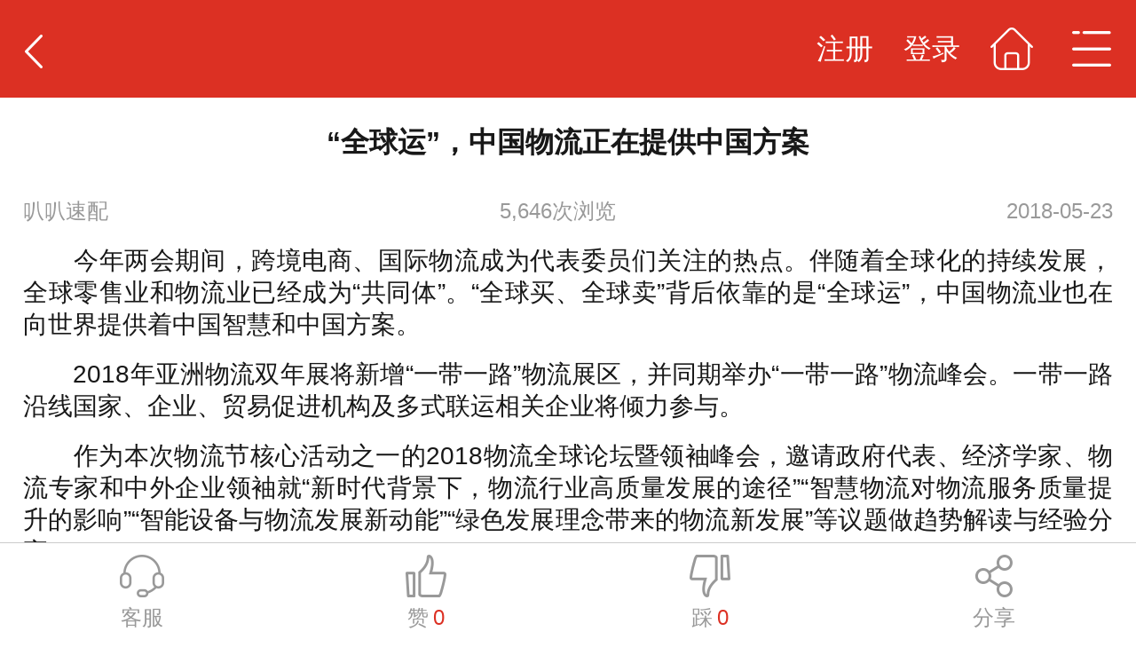

--- FILE ---
content_type: text/html;charset=utf-8
request_url: https://m.babasuper.com/news/2561.html
body_size: 5517
content:
<!DOCTYPE html>
<html>

<head>
	<meta charset="utf-8" />
	<title>“全球运”，中国物流正在提供中国方案_叭叭物流</title>
	<meta name="viewport" content="width=device-width,initial-scale=1,minimum-scale=1,maximum-scale=1,user-scalable=no" />
	<meta name="format-detection" content="telephone=no, email=no" />
	<meta name="keywords" content="中国物流  全球运">
    <meta name="description" content="“全球运”，中国物流正在提供中国方案">
	<link rel="stylesheet" href="/themes/default/styles/swiper.min.css">
	<link rel="stylesheet" type="text/css" href="/themes/default/styles/main.css" />
	<script src="/themes/default/scripts/js/font.js" type="text/javascript" charset="utf-8"></script>
</head>
<script type="text/javascript">
   function resize(){
var htmlEle = document.documentElement;
var htmlWidth = window.innerWidth;
htmlEle.style.fontSize = 100/750*htmlWidth+'px';
}
resize();
</script>
<body>
	<!--source货源、车源一起使用，goods-details货源详情单独使用 -->
	<div class="bids-information-details">
<header class="">
			<h1>
                <a href = "javascript:history.back(-1)">
				    <img src="/themes/default/images/icon_back.png" alt="">
					<span></span>
				</a>
			</h1>
			<div class="wytop-right">
			<a class="reg" href="/reg.html">注册</a>
			
			<a class="login" href="/login.html">登录</a>
			<span class="phonenumber"></span>
            <a  class="logout" href="/exit.html">
			    <img class="logout" src="/themes/default/images/icon_exit.png" alt="logout">
            </a>
            <a  class="gohome" href="/index.html">
			    <img class="gohome" src="/themes/default/images/icon_home.png" alt="gohome">
            </a>
			<img class="btn" id="asideBtn" src="/themes/default/images/icon_list.png" alt="">
			</div>
		</header>
		<div class="fixheader" id="gotop"></div>
		<aside class="" id="isShowAside">
			<ul>
				<li>
					<a href="/">回首页</a>
				</li>
				<li>
					<a href="/cheyuan/">找车源</a>
				</li>
				<li>
					<a href="/huoyuan/">抢货源</a>
				</li>
				<li>
					<a href="/news.html">看资讯</a>
				</li>
				<li>
					<a href="/invite.html">去招标</a>
				</li>
			</ul>
		</aside>
		
		<main class="padding26">
			<h3>“全球运”，中国物流正在提供中国方案</h3>
			<div class="itembox">
				<span>叭叭速配</span>
				<span>5,646次浏览</span>
				<span>2018-05-23</span>
			</div>


			<div class="article-con">
                <p>
	　　今年两会期间，跨境电商、国际物流成为代表委员们关注的热点。伴随着全球化的持续发展，全球零售业和物流业已经成为&ldquo;共同体&rdquo;。&ldquo;全球买、全球卖&rdquo;背后依靠的是&ldquo;全球运&rdquo;，中国物流业也在向世界提供着中国智慧和中国方案。</p>
<p>
	　　2018年亚洲物流双年展将新增&ldquo;一带一路&rdquo;物流展区，并同期举办&ldquo;一带一路&rdquo;物流峰会。一带一路沿线国家、企业、贸易促进机构及多式联运相关企业将倾力参与。</p>
<p>
	　　作为本次物流节核心活动之一的2018物流全球论坛暨领袖峰会，邀请政府代表、经济学家、物流专家和中外企业领袖就&ldquo;新时代背景下，物流行业高质量发展的途径&rdquo;&ldquo;智慧物流对物流服务质量提升的影响&rdquo;&ldquo;智能设备与物流发展新动能&rdquo;&ldquo;绿色发展理念带来的物流新发展&rdquo;等议题做趋势解读与经验分享。</p>
<p>
	　　那么专家究竟分享了哪些精彩内容呢?</p>
<p>
	　　立陶宛交通与通信部副部长达戈缇思：</p>
<p>
	　　港口+自贸区共同发展</p>
<p>
	　　立陶宛携手中国共建&ldquo;一带一路&rdquo;</p>
<p>
	　　立陶宛作为波罗的海沿岸国家，也是通往大不列颠和斯堪的纳维亚方向的丝绸之路大门。它与中欧班列的传统线路相比，有着价格、运距、便利等多重优势。</p>
<p>
	　　立陶宛运用国际通用的自贸区模式，设立了克莱佩达自由贸易区，并将港口与自贸区发展结合起来发展，这些举措给未来对接&ldquo;一带一路&rdquo;通道建设带来便利。立陶宛将开行中国至克莱佩达港的中欧班列，这将使得中国中欧班列运行榜单中又添一个新成员。</p>
<p>
	　　盐田区经济促进局局长陈晓武：</p>
<p>
	　　多元化发展</p>
<p>
	　　盐田港物流业成功转型的秘诀</p>
<p>
	　　亚洲物流双年展是目前国内国际化程度、水平和规模最高的一个行业盛会，盐田区已连续多届组织辖区物流企业前来参展，这是企业展示形象、交流合作的一个良好平台，也是政府服务辖区企业的一个有效方式。早在2015年，盐田区政府就出台了《促进港口物流业高端化发展的若干措施》，鼓励物流产业向保税物流、冷链物流、跨境物流等方向发展，促进辖区物流企业转型升级，几年下来效果非常明显。今年，盐田区将在沿用既有政策的基础上，对措施进行进一步修订和完善，让政策更加符合盐田实际，更有利于促进盐田港口物流业转型升级。</p>
<p>
	　　霍尼韦尔安全与生产力解决方案集团大中华区副总裁柴小舟：</p>
<p>
	　　提升核心竞争力</p>
<p>
	　　助力中国向&ldquo;物流强国&rdquo;挺进</p>
<p>
	　　亚洲物流双年展是中国以及亚洲物流行业的盛会。现代物流业的发展正在加速改变我们的生活方式。对于物流从业者来说，现在正面临从硬件到软件的升级需求。霍尼韦尔为应对市场的这一趋势，正在迅速推进&lsquo;由硬到软&rsquo;的互联转型。我们带来的互联供应链产品解决方案、智能仓储系统应用以及物流自动化升级方案，能够帮助客户提高效率、打造核心竞争力，为中国建设&lsquo;物流强国&rsquo;提供强大的科技助力。</p>
<p>
	　　哈萨克斯坦共和国运输部长伊辛加林.N.K：</p>
<p>
	　　得益于中国经验</p>
<p>
	　　哈萨克斯坦江河运输量首次实现快速增长</p>
<p>
	　　去年哈萨克斯坦内河航运实现了快速增长,货物量增加主要得益于从中国学到的经验，去年开始我们及时实施保障安全航行条件的措施,包括3812条河道的整治，疏浚324.5万立方米，其中乌拉尔-里海航运渠道为50万立方米，改善航道5.5万立方米，维修三坐船闸工程，内河流域首次实现无水上安全事故发生。</p>
<p>
	　　如今，哈萨克斯坦额尔齐斯河、乌拉尔里海至巴尔喀什流域航道全长4040.5km，游客和货物运输由私人船东运营，大约有530条各类船舶航在运营。2017年哈萨克斯坦共和国内河运输大约150万吨货物，比2016年高出16%，与俄罗斯交通运输量达35万吨，哈萨克斯坦内河运输主要货物是砂石混合料、建筑材料、盐、木材、超大货物和鱼类。</p>
            </div>

            
		</main>
		<div class="ba-advertisingd">
					<a style="width:100%" href="https://www.babasuper.com/tgkc/"
					target="_blank"
					rel="nofollow"><img src="https://image.babasuper.com/bbsuper/other/2017/12/27/original/6914ef71-af33-49d6-a639-cad54d27090a.png" alt=""></a>
		</div>
		<div class="h20 active">
		</div>
		<div class="hot-infor">热门资讯</div>
		<ul class="konwledge-list active">
					<li class="imgbox">
						<a href="/inviteinfo/2475.html">
							<div class="itembox">
								<h3>电商落地快物流暴涨 线下数据优秀但仍有隐忧</h3>
								<div>
									<span>叭叭物流</span>
									<span>129,988次浏览</span>
									<span>2018-03-09</span>
								</div>
							</div>
	                        	<img src="https://image.babasuper.com/bbsuper/other/2018/3/9/200x200/d13b0244-7a5c-41b6-9f6b-26b6e95f5c6b.jpg" alt="">
						</a>
					</li>
					<li class="imgbox">
						<a href="/inviteinfo/2269.html">
							<div class="itembox">
								<h3>深圳跑货拉拉用什么车比较好，一天能赚多少钱</h3>
								<div>
									<span>叭叭物流</span>
									<span>101,850次浏览</span>
									<span>2017-11-24</span>
								</div>
							</div>
	                        	<img src="https://image.babasuper.com/bbsuper/other/2017/11/23/original/5480cd94-f033-41c0-b5e2-acfac4c84a13.jpg" alt="">
						</a>
					</li>
					<li class="imgbox">
						<a href="/inviteinfo/963.html">
							<div class="itembox">
								<h3>国内货运招标书范本</h3>
								<div>
									<span>叭叭物流</span>
									<span>98,527次浏览</span>
									<span>2017-08-05</span>
								</div>
							</div>
						</a>
					</li>
					<li class="imgbox">
						<a href="/inviteinfo/2435.html">
							<div class="itembox">
								<h3>交通运输部发布2017第三批严重违法超限超载运输失信当事人黑名单</h3>
								<div>
									<span>叭叭物流</span>
									<span>63,323次浏览</span>
									<span>2017-12-25</span>
								</div>
							</div>
	                        	<img src="https://image.babasuper.com/bbsuper/other/2017/12/25/200x200/619ca14e-17da-4fa1-96fd-78c510112cd8.jpg" alt="">
						</a>
					</li>
					<li class="imgbox">
						<a href="/inviteinfo/2665.html">
							<div class="itembox">
								<h3>“公转铁”提速搅动物流行业新变局 港口、货运等行业将进入短暂阵痛</h3>
								<div>
									<span>经济参考报</span>
									<span>49,279次浏览</span>
									<span>2018-12-19</span>
								</div>
							</div>
	                        	<img src="https://image.babasuper.com/bbsuper/other/2018/12/19/200x200/2b4998f8-1fa0-4f0a-b62d-1b319d298328.jpg" alt="">
						</a>
					</li>
		</ul>
		<div class="h20 active"></div>
<footer>
			<div class="itembox">
				<div class="item">
					<a href="tel:400-1569188">
						<img src="/themes/default/images/icon_tel.png" alt="客服电话">
						<span>客服电话</span>
					</a>
				</div>
				<div class="item" id="downDriver" >
					<img src="/themes/default/images/icon_download.png" alt="下载客户端">
					<span>下载客户端</span>
				</div>
				<div class="item">
						<a href="/login.html">
							<img src="/themes/default/images/icon_mine.png" alt="我的">
							<span>我的</span>
						</a>
					
				</div>
			</div>
			<p><a rel="nofollow" href="http://gdcainfo.miitbeian.gov.cn/" >Copyright © 2017 粤ICP备15004496号</a></p>
		</footer>
<script>
			
		function siJi(obj) {
		    obj.onclick = function () {
	            if (/(iPhone|iPad|iPod|iOS)/i.test(navigator.userAgent)) {
	                window.location.href="iOSDriverForHtml://";
	                var timer=setTimeout(function () {
		                window.location.href ="https://itunes.apple.com/app/apple-store/id1122897933?pt=117709368&ct=wap&mt=8"; 
		                //window.location.href = "https://m.babasuper.com/seo";
	                },500);
	                document.addEventListener("visibilitychange", function(){
	                    document.title = document.hidden ? clearTimeout(timer) : "";
	                });
	            } else if (/(Android)/i.test(navigator.userAgent)) {
	               	window.location.href="bbspd://babasuper.com";
	                var timer=setTimeout(function () {
		                window.location.href ="http://mark-file.babasuper.com/file/AppDown.apk?fileName=bbsp_driver.apk";  
		                //window.location.href = "https://m.babasuper.com/seo";
	                },500);
	                document.addEventListener("visibilitychange", function(){
	               		document.title = document.hidden ? clearTimeout(timer) : "";
	                });
	
	            } else {
	                setTimeout(function () {
	                    window.location.href = "https://m.babasuper.com/seo";
	                }, 500);
	            }
	        };
		}
		
		function huoZhu(obj) {
		   obj.onclick = function () {
	            if (/(iPhone|iPad|iPod|iOS)/i.test(navigator.userAgent)) {
	                window.location.href="iOSOwnerForHtml://";
	                var timer=setTimeout(function () {
	                    window.location.href ="https://itunes.apple.com/app/apple-store/id1122874811?pt=117709368&ct=wap&mt=8";  
	                //window.location.href = "https://m.babasuper.com/seo";
	                },500);
	                document.addEventListener("visibilitychange", function(){
	                    document.title = document.hidden ? clearTimeout(timer) : "";
	                });
	            } else if (/(Android)/i.test(navigator.userAgent)) {
	                window.location.href="bbsp://babasuper.com";
	                var timer=setTimeout(function () {
	                    window.location.href ="http://mark-file.babasuper.com/file/AppDown.apk?fileName=bbsp_owner.apk";    
	                //window.location.href = "https://m.babasuper.com/seo";
	                },500);
	                document.addEventListener("visibilitychange", function(){
	                    document.title = document.hidden ? clearTimeout(timer) : "";
	                });
	            } else {
	                setTimeout(function () {
	                    window.location.href = "https://m.babasuper.com/seo";
	                }, 500);
	            }
	        };
		}
		var oBtn1 = document.getElementById('downDriver');
		var oBtn2 = document.getElementById('downOwner');
		if(oBtn1!=null){
			siJi(oBtn1);
		}
		if(oBtn2!=null){
			huoZhu(oBtn2);
		}
		
		var _hmt = _hmt || [];
		(function() {
		  var hm = document.createElement("script");
		  hm.src = "https://hm.baidu.com/hm.js?fbf5be5eb1db4f3dea19dfd026936dfe";
		  var s = document.getElementsByTagName("script")[0]; 
		  s.parentNode.insertBefore(hm, s);
		})();
	</script>		<div class="service-null">
		</div>
		<div class="service">
			<div class="service-call">
				<a href="tel:400-1569188">
					<i></i>
					<p>客服</p>
				</a>
			</div>
			<div class="service-up">
				<i></i>
				<p>赞<span>0</span></p>
			</div>
			<div class="service-down">
				<i></i>
				<p>踩<span>0</span></p>
			</div>
			<div class="service-share">
				<i id="querydata"></i>
				<p>分享</p>
			</div>
		</div>
	</div>
	<script src="/themes/default/scripts/plugin/jquery.min.js"></script>
	<script>
		var ctx = "";
		var id = "2561";
		var inviteOrNews="inviteinfo";
	</script>
	<script src="/themes/default/scripts/js/zepto.min.js"></script>
	<script src="/themes/default/scripts/js/common.js"></script>
	<script src="/themes/default/scripts/module/soshm.js"></script>
	<script src="/themes/default/scripts/js/inviteDetail.js"></script>

</body>
</html>

--- FILE ---
content_type: text/css
request_url: https://m.babasuper.com/themes/default/styles/main.css
body_size: 9060
content:
body,

dl,
dt,
dd,
ul,
ol,
li,
h1,
h2,
h3,
h4,
h5,
h6,
pre,
form,
fieldset,
input,
textarea,
p,
blockquote,
th,
td {
  margin: 0;
  padding: 0;
  max-height: 100%;
}
body,
button,
input {
  font-family: "Avenir Next", Avenir, "Helvetica Neue", "Lantinghei SC", "Hiragino Sans GB", "Microsoft YaHei", "寰蒋闆呴粦", "STHeiti", "WenQuanYi Micro Hei", SimSun, sans-serif;
  font-size: 14px;
}
/* HTML5 display-role reset for older browsers */
article,
aside,
details,
figcaption,
figure,
footer,
header,
menu,
nav,
section {
  display: block;
}
body {
  line-height: 1;
}
blockquote,
q {
  quotes: none;
}
blockquote:before,
blockquote:after,
q:before,
q:after {
  content: none;
}
table {
  border-collapse: collapse;
  border-spacing: 0;
}
input,
select,
option,
button,
textarea {
  background: linear-gradient(to bottom, #ffffff, #ffffff);
  -webkit-background: linear-gradient(to bottom, #ffffff, #ffffff);
  -webkit-tap-highlight-color: transparent;
  -webkit-box-sizing: border-box;
  -moz-box-sizing: border-box;
  box-sizing: border-box;
  -webkit-appearance: none;
  outline: none;
  font-family: "Avenir Next", Avenir, "Helvetica Neue", "Lantinghei SC", "Hiragino Sans GB", "Microsoft YaHei", "寰蒋闆呴粦", "STHeiti", "WenQuanYi Micro Hei", SimSun, sans-serif;
  border-radius: 1px;
}
select {
  padding: 2px;
}
/* custom */
a {
  color: #181818;
  text-decoration: none;
  -webkit-tap-highlight-color: rgba(0, 0, 0, 0);
  -webkit-backface-visibility: hidden;
}
li {
  list-style: none;
}
::-webkit-scrollbar {
  width: 5px;
  height: 5px;
}
::-webkit-scrollbar-track-piece {
  background-color: rgba(0, 0, 0, 0.2);
  -webkit-border-radius: 6px;
}
::-webkit-scrollbar-thumb:vertical {
  height: 5px;
  background-color: rgba(125, 125, 125, 0.7);
  -webkit-border-radius: 6px;
}
::-webkit-scrollbar-thumb:horizontal {
  width: 5px;
  background-color: rgba(125, 125, 125, 0.7);
  -webkit-border-radius: 6px;
}
html,
body {
  width: 100%;
}
body {
  -webkit-text-size-adjust: none;
  -webkit-tap-highlight-color: rgba(0, 0, 0, 0);
}
.clearfix:after {
  content: '.';
  display: block;
  height: 0;
  clear: both;
  visibility: hidden;
}
.clearfix {
  display: inline-block;
}
body {
  color: #181818;
}
.fixheader {
  height: 1.1rem;
  width: 100%;
}
aside {
  display: none;
  position: fixed;
  top: 1.1rem;
  right: 0;
  z-index: 50000000;
}
aside.active {
  display: block;
}
aside ul {
  background: rgba(20, 20, 20, 0.6);
  position: relative;
}
aside ul::after {
  content: "";
  position: absolute;
  height: 0;
  width: 0;
  top: -0.32rem;
  right: 0.38rem;
  border: .16rem solid transparent;
  border-bottom: 0.16rem solid rgba(20, 20, 20, 0.6);
}
aside li {
  height: 0.7rem;
  line-height: 0.7rem;
  text-align: center;
  border-bottom: 1px solid rgba(255, 255, 255, 0.2);
  width: 3rem;
  font-size: 0.28rem;
}
aside li a {
  color: #fff;
}
.h20 {
  width: 100%;
  height: 0.2rem;
  background: #ebebeb;
}
.h20.active {
  display: block;
}
.padding26 {
  padding: 0rem 0.26rem;
}
.list {
  margin-left: 0.26rem;
  margin-right: 0.26rem;
  position: relative;
  border-bottom: 1px solid #ebebeb;
  -webkit-box-sizing: border-box;
  -moz-box-sizing: border-box;
  box-sizing: border-box;
}
.list .left {
  float: left;
}
.list .left img {
  width: 1.3rem;
}
.list .content {
  margin-top: 0.24rem;
  display: inline-block;
}
.list .content::after {
  content: "";
  display: block;
  clear: both;
}
.list-top {
  width: 100%;
  display: inline-block;
  padding-top: 0.16rem;
}
.list-top::after {
  content: "";
  display: block;
  clear: both;
}
.list-top img {
  float: left;
  width: 0.32rem;
  margin-right: 0.15rem;
}
.list-top span {
  font-size: 0.24rem;
  display: block;
  margin-top: 0.04rem;
}
.list-top .time {
  float: left;
}
.list-top .ago {
  float: right;
}
.call-phone {
  position: absolute;
  top: 0.86rem;
  right: 0rem;
}
.call-phone img {
  width: 0.8rem;
}
.address {
  font-size: 0.32rem;
}
.address span {
  display: inline-block;
  vertical-align: middle;
  max-width: 1.6rem;
  overflow: hidden;
  text-overflow: ellipsis;
  white-space: nowrap;
}
.address .recommend {
  display: inline-block;
  vertical-align: middle;
  width: 0.42rem;
}
.address .arrows-left {
  display: inline-block;
  vertical-align: middle;
  width: 0.34rem;
  margin-left: 0.2rem;
  margin-right: 0.2rem;
}
.bids li,
.other li {
  position: relative;
  height: 0.8rem;
  line-height: 0.8rem;
  border-bottom: 1px solid #ebebeb;
  padding-left: 0.32rem;
  font-size: 0.28rem;
  overflow:hidden; white-space:nowrap; text-overflow:ellipsis;
}
.bids li span,
.other li span {
  display: inline-block;
  margin-right: 0.2rem;
}
.bids li::before,
.other li::before {
  content: "";
  display: block;
  height: 0.12rem;
  width: 0.12rem;
  border-radius: 50%;
  background: #dc3023;
  position: absolute;
  top: 50%;
  left: 0%;
  -ms-transform: translate(0, -50%);
  -webkit-transform: translate(0, -50%);
  -o-transform: translate(0, -50%);
  -moz-transform: translate(0, -50%);
  transform: translate(0, -50%);
}
.source header,
.bids-information header,
.bids-information-details header {
  height: 1.1rem;
  width: 100%;
  background: #dc3023;
  z-index: 5000;
  position: fixed;
  top: 0;
  left: 0;
}
.source header h1,
.bids-information header h1,
.bids-information-details header h1,
.source header img,
.bids-information header img,
.bids-information-details header img {
  display: inline-block;
  vertical-align: middle;
}
.source header h1,
.bids-information header h1,
.bids-information-details header h1 {
  margin-left: 0.28rem;
  font-size: 0.32rem;
  float: left;
}
.source header h1 a,
.bids-information header h1 a,
.bids-information-details header h1 a {
  margin: 0;
}
.source header h1 img,
.bids-information header h1 img,
.bids-information-details header h1 img {
  width: 0.2rem;
}

.bids-information header span,
.bids-information-details header span {
  display: inline-block;
  height: 1.1rem;
  line-height: 1.1rem;
  vertical-align: middle;
  color: #fff;
  font-size: 0.32rem;
  margin-right: 0.1rem;
}
.source header a,
.bids-information header a,
.bids-information-details header a{
	display: inline-block;
  height: 1.1rem;
  line-height: 1.1rem;
  vertical-align: middle;
  color: #fff;
  font-size: 0.32rem;
  margin-right: 0.3rem;
}
.source header span{
 display: inline-block;
  height: 1.1rem;
  line-height: 1.1rem;
  vertical-align: middle;
  color: #fff;
  font-size: 0.32rem;
}
.source header .logo,
.bids-information header .logo,
.bids-information-details header .logo {
  width: 2.17rem;
  margin-left: 0.28rem;
  margin-right: 1.2rem;
}
.source header .gohome,
.bids-information header .gohome,
.bids-information-details header .gohome {
  width: 0.48rem;
  margin-right: 0.4rem;
  margin-top: -0.03rem;
}
.source header .btn,
.bids-information header .btn,
.bids-information-details header .btn {
  width: 0.44rem;
}
.source header .phonenumber,
.bids-information header .phonenumber,
.bids-information-details header .phonenumber,
.source header .logout,
.bids-information header .logout,
.bids-information-details header .logout {
  display: none;
}
/*.source header.active h1,
.bids-information header.active h1,
.bids-information-details header.active h1 {
  width: 2.108rem;
}*/
.source header.active .reg,
.bids-information header.active .reg,
.bids-information-details header.active .reg,
.source header.active .login,
.bids-information header.active .login,
.bids-information-details header.active .login {
  display: none;
}
.source header.active .phonenumber,
.bids-information header.active .phonenumber,
.bids-information-details header.active .phonenumber,
.source header.active .logout,
.bids-information header.active .logout,
.bids-information-details header.active .logout {
  display: inline-block;
}
.source header.active .logout,
.bids-information header.active .logout,
.bids-information-details header.active .logout {
  width: 0.47rem;
  margin-right: 0.4rem;
  margin-left: 0.1rem;
}
.source .select ul,
.bids-information .select ul,
.bids-information-details .select ul {
  /*display: -webkit-box;
  display: -webkit-flex;
  display: flex;*/
  border-bottom: 1px solid #ebebeb;
  position: fixed;
  z-index: 10000;
  width: 100%;
  height: 0.9rem;
    background-color: #fff;
}
.source .select li,
.bids-information .select li,
.bids-information-details .select li {
  width: 24%;
  margin-right:1%;
  text-align: center;
  height: 0.9rem;
  line-height: 0.9rem;
  font-size: 0.28rem;
  float: left;
  background-color: #fff;
  text-overflow:ellipsis;white-space:nowrap;overflow:hidden;
}
/*.source .select li a,
.bids-information .select li a,
.bids-information-details .select li a{
  width: 1.2rem;
  text-align: center;
  height: 0.9rem;
  line-height: 0.9rem;
  font-size: 0.28rem;
  
 
}*/
.source .select li a,
.bids-information .select li a,
.bids-information-details .select li a {
  position: relative;
}
.source .select li a::after,
.bids-information .select li a::after,
.bids-information-details .select li a::after {
  content: "";
  position: absolute;
  width: 0.16rem;
  height: 0.08rem;
  background: url(../images/icon_drop_down.png) no-repeat left center;
  background-size: 0.16rem 0.08rem;
  right: -0.32rem;
  top: 0.16rem;
  transition: 3s;
  transform-origin: left 1px;
}
.source .select li a.active:after,
.bids-information .select li a.active:after,
.bids-information-details .select li a.active:after {
  transform: rotateX(180deg);
}

.source .select li a.active,
.bids-information .select li a.active,
.bids-information-details .select li a.active {
  color:#dc3023;
}


.source .layer-box1,
.bids-information .layer-box1,
.bids-information-details .layer-box1 {
  display: none;
  position: absolute;
  top: 2.01rem;
  bottom: -20%;
  left: 0;
  right: 0;
  z-index: 30;
}
.source .layer-box1.active,
.bids-information .layer-box1.active,
.bids-information-details .layer-box1.active {
  display: block;
}
.source .layer-box1 .layer-null,
.bids-information .layer-box1 .layer-null,
.bids-information-details .layer-box1 .layer-null {
  background: rgba(0, 0, 0, 0.7);
  height: 100%;
  width: 100%;
  left: 0;
  position: fixed;
}
.source .layer-box1 .have,
.bids-information .layer-box1 .have,
.bids-information-details .layer-box1 .have {
  padding: 0rem 0.25rem;
  width: 100%;
/*  height: 7.5rem;
*/  -webkit-box-sizing: border-box;
  -moz-box-sizing: border-box;
  box-sizing: border-box;
  overflow-y: scroll;
  background: #fff;
  position: fixed;
  left: 0;
  top: 2rem;
  z-index: 35;
  padding-bottom: 3rem;
  height: 100%;
  overflow-y: scroll;


}
.source .layer-box1 .have .layer-top,
.bids-information .layer-box1 .have .layer-top,
.bids-information-details .layer-box1 .have .layer-top {
  display: -webkit-box;
  display: -webkit-flex;
  display: flex;
  justify-content: space-between;
}
.source .layer-box1 .have p,
.bids-information .layer-box1 .have p,
.bids-information-details .layer-box1 .have p {
  margin-top: 0.4rem;
  font-size: 0.28rem;
}
.source .layer-box1 .have p span,
.bids-information .layer-box1 .have p span,
.bids-information-details .layer-box1 .have p span {
  color: #dc3023;
}
.source .layer-box1 .have .layer-back,
.bids-information .layer-box1 .have .layer-back,
.bids-information-details .layer-box1 .have .layer-back {
  margin-right: 0rem;
  color: #ff9000;
}
.source .layer-box1 .have .container,
.bids-information .layer-box1 .have .container,
.bids-information-details .layer-box1 .have .container {
  display: -webkit-box;
  display: -webkit-flex;
  display: flex;
  flex-wrap: wrap;
  width:6.98rem;
}
.source .layer-box1 .have .container span,
.bids-information .layer-box1 .have .container span,
.bids-information-details .layer-box1 .have .container span {
  width: 1.56rem;
  margin-top: 0.3rem;
  height: 0.6rem;
  line-height: 0.6rem;
  font-size: 0.28rem;
  margin-right: 0.24rem;
  text-align: center;
  -webkit-box-sizing: border-box;
  -moz-box-sizing: border-box;
  box-sizing: border-box;
  border: 1px solid #ccc;
  border-radius: 4px;
  padding:0 0.1rem;
  height: 0.6rem;
  line-height: 0.6rem;
  overflow: hidden;
text-overflow: ellipsis;
white-space: nowrap;
}
.source .layer-box1 .have .container span:nth-child(4n),
.bids-information .layer-box1 .have .container span:nth-child(4n),
.bids-information-details .layer-box1 .have .container span:nth-child(4n) {
  margin-right: 0rem;
}
.source .layer-box1 .have .container span.active,
.bids-information .layer-box1 .have .container span.active,
.bids-information-details .layer-box1 .have .container span.active {
  background: #ff9000;
  border: 1px solid #ff9000;
  color: #fff;
}
.source .layer-box2,
.bids-information .layer-box2,
.bids-information-details .layer-box2,
.source .layer-box3,
.bids-information .layer-box3,
.bids-information-details .layer-box3 {
  position: absolute;
  display: none;
  top: 2.01rem;
  bottom: -20%;
  left: 0;
  right: 0;
  z-index: 30;
}
.source .layer-box2.active,
.bids-information .layer-box2.active,
.bids-information-details .layer-box2.active,
.source .layer-box3.active,
.bids-information .layer-box3.active,
.bids-information-details .layer-box3.active {
  display: block;
}
.source .layer-box2 .layer-null,
.bids-information .layer-box2 .layer-null,
.bids-information-details .layer-box2 .layer-null,
.source .layer-box3 .layer-null,
.bids-information .layer-box3 .layer-null,
.bids-information-details .layer-box3 .layer-null {
  background: rgba(0, 0, 0, 0.7);
  height: 100%;
  width: 100%;
  position: fixed;
  left: 0;
  z-index: 1000;
}
.source .layer-box2 .have,
.bids-information .layer-box2 .have,
.bids-information-details .layer-box2 .have,
.source .layer-box3 .have,
.bids-information .layer-box3 .have,
.bids-information-details .layer-box3 .have {
  height: 9rem;
  -webkit-box-sizing: border-box;
  -moz-box-sizing: border-box;
  box-sizing: border-box;
  overflow-y: scroll;
  background: #fff;
  position: fixed;
  left: 0;
  top: 0;
  z-index: 10000000;
  padding-bottom: 3rem;
  height: 100%;
  overflow-y: scroll;
  top:2rem;
}
.source .layer-box2 .have .layer-top,
.bids-information .layer-box2 .have .layer-top,
.bids-information-details .layer-box2 .have .layer-top,
.source .layer-box3 .have .layer-top,
.bids-information .layer-box3 .have .layer-top,
.bids-information-details .layer-box3 .have .layer-top {
  display: -webkit-box;
  display: -webkit-flex;
  display: flex;
  justify-content: space-between;
}
.source .layer-box2 .have p,
.bids-information .layer-box2 .have p,
.bids-information-details .layer-box2 .have p,
.source .layer-box3 .have p,
.bids-information .layer-box3 .have p,
.bids-information-details .layer-box3 .have p {
	padding: 0rem 0.26rem;
  margin-top: 0.4rem;
  font-size: 0.28rem;
}
.source .layer-box2 .have p span,
.bids-information .layer-box2 .have p span,
.bids-information-details .layer-box2 .have p span,
.source .layer-box3 .have p span,
.bids-information .layer-box3 .have p span,
.bids-information-details .layer-box3 .have p span {
  color: #dc3023;
}
.source .layer-box2 .have .layer-back,
.bids-information .layer-box2 .have .layer-back,
.bids-information-details .layer-box2 .have .layer-back,
.source .layer-box3 .have .layer-back,
.bids-information .layer-box3 .have .layer-back,
.bids-information-details .layer-box3 .have .layer-back {
  margin-right: 0rem;
  color: #ff9000;
}
.source .layer-box2 .have .container1,
.bids-information .layer-box2 .have .container1,
.bids-information-details .layer-box2 .have .container1,
.source .layer-box3 .have .container1,
.bids-information .layer-box3 .have .container1,
.bids-information-details .layer-box3 .have .container1 {
  display: -webkit-box;
  display: -webkit-flex;
  display: flex;
  justify-content: space-between;
  flex-wrap: wrap;
  padding: 0rem 0.26rem;
}
.source .layer-box2 .have .container1 span,
.bids-information .layer-box2 .have .container1 span,
.bids-information-details .layer-box2 .have .container1 span,
.source .layer-box3 .have .container1 span,
.bids-information .layer-box3 .have .container1 span,
.bids-information-details .layer-box3 .have .container1 span {
  width: 3.2rem;
  margin-top: 0.3rem;
  height: 0.6rem;
  line-height: 0.6rem;
  font-size: 0.28rem;
  text-align: center;
  -webkit-box-sizing: border-box;
  -moz-box-sizing: border-box;
  box-sizing: border-box;
  border: 1px solid #ccc;
  border-radius: 4px;
}
.source .layer-box2 .have .container1 span.active,
.bids-information .layer-box2 .have .container1 span.active,
.bids-information-details .layer-box2 .have .container1 span.active,
.source .layer-box3 .have .container1 span.active,
.bids-information .layer-box3 .have .container1 span.active,
.bids-information-details .layer-box3 .have .container1 span.active {
  background: #ff9000;
  border: 1px solid #ff9000;
  color: #fff;
}
.source .layer-box2 .have .container2,
.bids-information .layer-box2 .have .container2,
.bids-information-details .layer-box2 .have .container2,
.source .layer-box3 .have .container2,
.bids-information .layer-box3 .have .container2,
.bids-information-details .layer-box3 .have .container2 {
  display: -webkit-box;
  display: -webkit-flex;
  display: flex;
  margin-top: 0.3rem;
  justify-content: space-between;
  align-items: center;
  flex-wrap: wrap;
  height: 0.6rem;
  line-height: 0.6rem;
  border: 1px solid #ccc;
  margin:0 0.26rem;
}
.source .layer-box3 .have .container2{
  margin-top: 0.3rem;
}
.source .layer-box2 .have .container2 img,
.bids-information .layer-box2 .have .container2 img,
.bids-information-details .layer-box2 .have .container2 img,
.source .layer-box3 .have .container2 img,
.bids-information .layer-box3 .have .container2 img,
.bids-information-details .layer-box3 .have .container2 img {
  width: 0.38rem;
  margin-left: 0.2rem;
}
.source .layer-box2 .have .container2 input,
.bids-information .layer-box2 .have .container2 input,
.bids-information-details .layer-box2 .have .container2 input,
.source .layer-box3 .have .container2 input,
.bids-information .layer-box3 .have .container2 input,
.bids-information-details .layer-box3 .have .container2 input {
  width: 90%;
  border: 0;
  text-align: right;
}
.source .layer-box2 .have .container3,
.bids-information .layer-box2 .have .container3,
.bids-information-details .layer-box2 .have .container3,
.source .layer-box3 .have .container3,
.bids-information .layer-box3 .have .container3,
.bids-information-details .layer-box3 .have .container3 {
	padding: 0rem 0.26rem;
  display: -webkit-box;
  display: -webkit-flex;
  display: flex;
  flex-wrap: wrap;
  width:6.98rem;
}
.source .layer-box2 .have .container3 span,
.bids-information .layer-box2 .have .container3 span,
.bids-information-details .layer-box2 .have .container3 span,
.bids-information .layer-box3 .have .container3 span,
.bids-information-details .layer-box3 .have .container3 span {
  width: 1.2rem;
  margin-top: 0.3rem;
  height: 0.6rem;
  line-height: 0.6rem;
  font-size: 0.28rem;
  margin-right: 0.245rem;
  text-align: center;
  -webkit-box-sizing: border-box;
  -moz-box-sizing: border-box;
  box-sizing: border-box;
  border: 1px solid #ccc;
  border-radius: 4px;
}
.source .layer-box3 .have .container3 span{
  padding:0 0.2rem;
  margin-top: 0.3rem;
  height: 0.6rem;
  line-height: 0.6rem;
  font-size: 0.28rem;
  margin-right: 0.245rem;
  text-align: center;
  -webkit-box-sizing: border-box;
  -moz-box-sizing: border-box;
  box-sizing: border-box;
  border: 1px solid #ccc;
  border-radius: 4px;
}
.source .layer-box2 .have .container3 span:nth-child(5n),
.bids-information .layer-box2 .have .container3 span:nth-child(5n),
.bids-information-details .layer-box2 .have .container3 span:nth-child(5n),
.bids-information .layer-box3 .have .container3 span:nth-child(5n),
.bids-information-details .layer-box3 .have .container3 span:nth-child(5n) {
  margin-right: 0rem;
}
.source .layer-box2 .have .container3 span.active,
.bids-information .layer-box2 .have .container3 span.active,
.bids-information-details .layer-box2 .have .container3 span.active,
.source .layer-box3 .have .container3 span.active,
.bids-information .layer-box3 .have .container3 span.active,
.bids-information-details .layer-box3 .have .container3 span.active {
  background: #ff9000;
  border: 1px solid #ff9000;
  color: #fff;
}
.source .layer-box2 .have .container4,
.bids-information .layer-box2 .have .container4,
.bids-information-details .layer-box2 .have .container4,
.source .layer-box3 .have .container4,
.bids-information .layer-box3 .have .container4,
.bids-information-details .layer-box3 .have .container4 {
	padding: 0rem 0.26rem;
  display: -webkit-box;
  display: -webkit-flex;
  display: flex;
  flex-wrap: wrap;
  width:6.98rem;
}
.source .layer-box2 .have .container4 span,
.bids-information .layer-box2 .have .container4 span,
.bids-information-details .layer-box2 .have .container4 span,
.bids-information .layer-box3 .have .container4 span,
.bids-information-details .layer-box3 .have .container4 span {
  width: 1.45rem;
  margin-top: 0.3rem;
  height: 0.6rem;
  line-height: 0.6rem;
  font-size: 0.28rem;
  margin-right: 0.393rem;
  text-align: center;
  -webkit-box-sizing: border-box;
  -moz-box-sizing: border-box;
  box-sizing: border-box;
  border: 1px solid #ccc;
  border-radius: 4px;
  text-overflow:ellipsis;white-space:nowrap;overflow:hidden;
}
.source .layer-box3 .have .container4 span{
  padding:0 0.2rem;
  margin-top: 0.3rem;
  height: 0.6rem;
  line-height: 0.6rem;
  font-size: 0.28rem;
  margin-right: 0.393rem;
  text-align: center;
  -webkit-box-sizing: border-box;
  -moz-box-sizing: border-box;
  box-sizing: border-box;
  border: 1px solid #ccc;
  border-radius: 4px;
}
.source .layer-box2 .have .container4 span:nth-child(4n),
.bids-information .layer-box2 .have .container4 span:nth-child(4n),
.bids-information-details .layer-box2 .have .container4 span:nth-child(4n),
.bids-information .layer-box3 .have .container4 span:nth-child(4n),
.bids-information-details .layer-box3 .have .container4 span:nth-child(4n) {
  margin-right: 0rem;
}
.source .layer-box2 .have .container4 span.active,
.bids-information .layer-box2 .have .container4 span.active,
.bids-information-details .layer-box2 .have .container4 span.active,
.source .layer-box3 .have .container4 span.active,
.bids-information .layer-box3 .have .container4 span.active,
.bids-information-details .layer-box3 .have .container4 span.active {
  background: #ff9000;
  border: 1px solid #ff9000;
  color: #fff;
}
.source .layer-box2 .have .bottom,
.bids-information .layer-box2 .have .bottom,
.bids-information-details .layer-box2 .have .bottom
{
  left: 0;
  width: 100%;
  display: -webkit-box;
  display: -webkit-flex;
  display: flex;
  z-index: 50;
  text-align: center;
  height: 0.8rem;
  line-height: 0.8rem;
  font-size: 0.28rem;
  position: fixed;
  bottom: 0;
  /*  margin-bottom: 2rem;*/
 /* margin-top: 0.5rem;*/
}
.source .layer-box3 .have .bottom,
.bids-information .layer-box3 .have .bottom,
.bids-information-details .layer-box3 .have .bottom {
  left: 0;
  width: 100%;
  display: -webkit-box;
  display: -webkit-flex;
  display: flex;
  z-index: 50;
  text-align: center;
  height: 0.8rem;
  line-height: 0.8rem;
  font-size: 0.28rem;
  position: fixed;
    bottom: 0;
   
}
.source .layer-box2 .have .bottom span,
.bids-information .layer-box2 .have .bottom span,
.bids-information-details .layer-box2 .have .bottom span,
.source .layer-box3 .have .bottom span,
.bids-information .layer-box3 .have .bottom span,
.bids-information-details .layer-box3 .have .bottom span {
  flex: 1;
  border-top: 1px solid #ebebeb;
  background: #fff;
  -webkit-box-sizing: border-box;
  -moz-box-sizing: border-box;
  box-sizing: border-box;
}
.source .layer-box2 .have .bottom span:last-child,
.bids-information .layer-box2 .have .bottom span:last-child,
.bids-information-details .layer-box2 .have .bottom span:last-child,
.source .layer-box3 .have .bottom span:last-child,
.bids-information .layer-box3 .have .bottom span:last-child,
.bids-information-details .layer-box3 .have .bottom span:last-child {
  background: #ff9000;
  color: #fff;
  border: 0;
}
.source .page,
.bids-information .page,
.bids-information-details .page {
  display: -webkit-box;
  display: -webkit-flex;
  display: flex;
  justify-content: center;
  margin-top: 0.38rem;
  margin-bottom: 0.38rem;
  font-size: 0.28rem;
}
.source .page i,
.bids-information .page i,
.bids-information-details .page i {
  font-style: normal;
  margin-left: 0.76rem;
  margin-right: 0.76rem;
  font-size: 0.26rem;
}

.bids-information .citydown .citydown-top,
.bids-information-details .citydown .citydown-top {
  height: 0.9rem;
  line-height: 0.9rem;
  margin-bottom: 0.3rem;
  border-bottom: 1px solid #ebebeb;
}
.source .citydown .citydown-top{
  height: 0.9rem;
  line-height: 0.9rem;
  margin-bottom: 0.3rem;
  border-bottom: 1px solid #ebebeb;
  overflow: hidden;
  width: 100%;
}
.source .citydown .citydown-top a,
.bids-information .citydown .citydown-top a,
.bids-information-details .citydown .citydown-top a,
.source .citydown .citydown-top i,
.bids-information .citydown .citydown-top i,
.bids-information-details .citydown .citydown-top i {
  display: inline-block;
  vertical-align: middle;
}
.source .citydown .citydown-top a,
.bids-information .citydown .citydown-top a,
.bids-information-details .citydown .citydown-top a {
  font-size: 0.28rem;
}
.source .citydown .citydown-top i,
.bids-information .citydown .citydown-top i,
.bids-information-details .citydown .citydown-top i {
  font-size: 0.26rem;
  font-style: normal;
  margin: 0rem 0.32rem;
}
.source .citydown .citydown-attr,
.bids-information .citydown .citydown-attr,
.bids-information-details .citydown .citydown-attr {
  display: -webkit-box;
  display: -webkit-flex;
  display: flex;
}
.source .citydown .citydown-attr a,
.bids-information .citydown .citydown-attr a,
.bids-information-details .citydown .citydown-attr a {
  flex: 1;
  text-align: center;
  font-size: 0.28rem;
}
.source .citydown .citydown-attr a span,
.bids-information .citydown .citydown-attr a span,
.bids-information-details .citydown .citydown-attr a span {
  display: inline-block;
  padding-bottom: 0.2rem;
}
.source .citydown .citydown-attr a.active span,
.bids-information .citydown .citydown-attr a.active span,
.bids-information-details .citydown .citydown-attr a.active span {
  color: #dc3023;
  border-bottom: 2px solid #dc3023;
}

.bids-information .citydown .citydown-container,
.bids-information-details .citydown .citydown-container {
  padding: 0.34rem 0rem;
  padding-bottom: 0.96rem;
}

.source .citydown .citydown-container ul,
.bids-information .citydown .citydown-container ul,
.bids-information-details .citydown .citydown-container ul {
  display: -webkit-box;
  display: -webkit-flex;
  display: flex;
  
  flex-wrap: wrap;
  text-align: center;
  font-size: 0.28rem;
}
.source .citydown .citydown-container li,
.bids-information .citydown .citydown-container li,
.bids-information-details .citydown .citydown-container li {
  width: 33.33333333%;
  height: 0.8rem;
  line-height: 0.8rem;
  overflow: hidden;
  text-overflow: ellipsis;
  white-space: nowrap;
}
.source .citydown .citydown-container li:nth-child(3n-2),
.bids-information .citydown .citydown-container li:nth-child(3n-2),
.bids-information-details .citydown .citydown-container li:nth-child(3n-2) {
  
}
.source .citydown .citydown-container li:nth-child(3n-1),
.bids-information .citydown .citydown-container li:nth-child(3n-1),
.bids-information-details .citydown .citydown-container li:nth-child(3n-1) {
  text-align: center;
}
.source .citydown .citydown-container li:nth-child(3n),
.bids-information .citydown .citydown-container li:nth-child(3n),
.bids-information-details .citydown .citydown-container li:nth-child(3n) {
 
}
.car-source .content {
  margin-bottom: 0.2rem;
}
.car-source .right {
  float: left;
  margin-left: 0.2rem;
}
.car-source .right .car {
  margin-top: 0.11rem;
  margin-bottom: 0.11rem;
  font-size: 0.28rem;
}
.car-source .right .car > div {
  display: inline-block;
  vertical-align: middle;
  padding-top: 0.06rem;
  padding-bottom: 0.06rem;
  padding-right: 0.1rem;
  margin-right: 0.2rem;
}
.car-source .right .car .plate-number {
  color: #dc3023;
}
.car-source .right .attribute {
  font-size: 0.28rem;
}
.car-source .right .attribute .name {
  display: inline-block;
  vertical-align: middle;
}
.car-source .right .attribute .estimate {
  display: inline-block;
  vertical-align: middle;
}
.car-source .right .attribute .estimate span {
  display: inline-block;
  vertical-align: middle;
}
.car-source .right .attribute .estimate img {
  display: inline-block;
  vertical-align: middle;
  width: 0.3rem;
}
.goods-source .right {
  float: left;
  margin-left: 0.2rem;
  width: 4.8rem;
}
.goods-source .right .car {
  width: 4.75rem;
  margin-top: 0.16rem;
  margin-bottom: 0.16rem;
  overflow: hidden;
  text-overflow: ellipsis;
  white-space: nowrap;
  font-size: 0.28rem;
}
.goods-source .right .car span {
  display: inline-block;
  padding-right: 0.1rem;
}
.goods-source .right .freight {
  font-size: 0.28rem;
  overflow: hidden;
  text-overflow: ellipsis;
  white-space: nowrap;
  width: 4.75rem;
  color: #999999;
}
.goods-source .attribute {
  display: none;
  font-size: 0.28rem;
  margin-top: 0.12rem;
  margin-bottom: 0.2rem;
}
.goods-source .attribute.active {
  display: block;
}
.goods-source .attribute > div {
  display: inline-block;
  vertical-align: middle;
}
.goods-source .attribute .name {
  width: 2.2rem;
}
.goods-source .attribute .bargain {
  width: 1.82rem;
}
.goods-source .attribute .bargain span {
  color: #dc3023;
}
.goods-source .attribute .star {
  width: 2.78rem;
}
.goods-source .attribute .star img {
  width: 0.28rem;
  margin-bottom: 0.04rem;
}
.goods-source .attribute .star span,
.goods-source .attribute .star img {
  display: inline-block;
  vertical-align: middle;
}
.goods-source .attribute.vip {
  display: none;
}
.goods-source .attribute.vip.active {
  display: -webkit-box;
  display: -webkit-flex;
  display: flex;
  justify-content: space-between;
}
.goods-source .attribute.vip.active .vip-approve {
  color: #1c8d2f;
}
footer {
  text-align: center;
  margin-top: 0.4rem;
}
footer .itembox {
  display: -webkit-box;
  display: -webkit-flex;
  display: flex;
  justify-content: space-between;
  padding: 0rem 1.05rem;
}
footer .itembox img {
  width: 0.88rem;
  display: block;
  margin: 0 auto;
  margin-bottom: 0.2rem;
}
footer p {
  padding-top: 0.4rem;
  padding-bottom: 0.54rem;
  color: #999999;
}
footer p a{
  color: #999999;
  font-size: 0.22rem;
}
.index header {
  position: fixed;
  top: 0;
  left: 0;
  z-index: 5000;
  height: 1.1rem;
  width: 100%;
  background: #dc3023;
}
.index header img {
  display: inline-block;
  vertical-align: middle;
}
.index header a,
.index header span {
  display: inline-block;
  height: 1.1rem;
  line-height: 1.1rem;
  margin-right: 0.4rem;
  vertical-align: middle;
  color: #fff;
  font-size: 0.32rem;
}
.index header .logo {
  width: 2.17rem;
  margin-left: 0.28rem;
  margin-top: 0.23rem;
}
.index header .top-right{
	float:right;
	margin-right:0.28rem;
}
.wytop-right{
	float:right;
	margin-right:0.28rem;
}
.index header .btn {
  width: 0.44rem;
}
.index header .phonenumber,
.index header .logout {
  display: none;
}

.index header.active .reg,
.index header.active .login {
  display: none;
}
.index header.active .phonenumber,
.index header.active .logout {
  display: inline-block;
}
.index header.active .logout {
  width: 0.47rem;
  margin-right: 0.4rem;
}
.index .slide {
  width: 100%;
}
.index .slide img {
  width: 100%;
  height: 3rem;
}
.index nav {
  width: 100%;
  padding:0 3%;
  box-sizing: border-box;
}
.index nav ul {
  width: 100%;
  font-size: 0;
  box-sizing: border-box;
}
.index nav li {
  display: inline-block;
  width: 25%;
  margin-top: 0.46rem;
  margin-bottom: 0.35rem;
  text-align: center;
}
.index nav li img {
  width: 1.04rem;
}
.index nav li a {
  font-size: 0.28rem;
}
.index nav li span {
  display: block;
  margin-top: 0.18rem;
}
.index main {
  width: 100%;
}
.index main .main-top {
  height: 0.9rem;
  line-height: 0.9rem;
  width: 100%;
  -webkit-box-sizing: border-box;
  -moz-box-sizing: border-box;
  box-sizing: border-box;
  border-bottom: 1px solid #ebebeb;
  display: inline-block;
}
.index main .main-top::after {
  content: "";
  display: block;
  clear: both;
}
.index main .main-top .title {
  float: left;
  font-size: 0.28rem;
}
.index main .main-top .more {
  position: relative;
  float: right;
  padding-right: 0.34rem;
  font-size: 0.24rem;
  color: #999999;
}
.index main .main-top .more::after {
  content: "";
  height: 0.26rem;
  width: 0.14rem;
  position: absolute;
  top: 50%;
  right: 0%;
  -ms-transform: translate(-50%, -50%);
  -webkit-transform: translate(-50%, -50%);
  -o-transform: translate(-50%, -50%);
  -moz-transform: translate(-50%, -50%);
  transform: translate(-50%, -50%);
  background: url(../images/icon_More.png) no-repeat;
  background-size: 0.14rem 0.26rem;
}
.index main .news li {
  margin-top: 0.15rem;
  width: 100%;
  padding-bottom: 0.2rem;
  border-bottom: 1px solid #ebebeb;
  display: inline-block;
}
.index main .news li::after {
  content: "";
  display: block;
  clear: both;
}
.index main .news li .left {
  float: left;
}
.index main .news li .left .title {
  margin-bottom: 0.7rem;
  font-size: 0.32rem;
  width: 5rem;
   line-height: 0.5rem;
}
.index main .news li .left .itembox {
  display: -webkit-box;
  display: -webkit-flex;
  display: flex;
  justify-content: space-between;
  width: 4.9rem;
}
.index main .news li .left .itembox span {
  font-size: 0.24rem;
  color: #999999;
}
.index main .news li .right {
  float: right;
}
.index main .news li .right img {
  width: 1.7rem;
}
.index .gotop {
  display: block;
  width: 2.6rem;
  height: 0.6rem;
  line-height: 0.6rem;
  margin: 0.5rem auto;
  border: 1px solid #ff9000;
  color: #ff9000;
  text-align: center;
  font-size: 0.24rem;
  border-radius: 8px;
}
.logreg header {
  position: fixed;
  top: 0;
  left: 0;
  z-index: 5000;
  height: 1.1rem;
  line-height: 1.1rem;
  width: 100%;
  background: #dc3023;
}
.logreg header .relativebox {
  position: relative;
  width: 100%;
  height: 1.1rem;
  line-height: 1.1rem;
  text-align: center;
  font-size: 0.38rem;
  color: #fff;
}
.logreg header .relativebox img {
  position: absolute;
  left: 0.26rem;
  top: 0.38rem;
  width: 0.2rem;
}
.logreg main {
  padding: 0rem 1rem;
}
.logreg main .tips {
  margin: 0.4rem 0rem;
  color: #999999;
  font-size: 0.28rem;
}
.logreg main .icon-box {
  display: -webkit-box;
  display: -webkit-flex;
  display: flex;
  justify-content: space-between;
}
.logreg main .icon-box .icon {
  padding-left: 0.5rem;
  background: url(../images/login_reg/icon_selected_n.png) no-repeat left center;
  background-size: 0.32rem 0.32rem;
  height: 0.34rem;
  line-height: 0.34rem;
  font-size: 0.28rem;
}
.logreg main .icon-box .icon.active {
  background: url(../images/login_reg/icon_selected_s.png) no-repeat left center;
  background-size: 0.32rem 0.32rem;
  color: #ff9000;
}
.logreg main .icon-tips {
  display: none;
  margin: 0.4rem 0rem;
  font-size: 0.26rem;
  color: #dc3023;
}
.logreg main .icon-tips.active {
  display: block;
}
.logreg main .form > div {
  width: 100%;
  margin-bottom: 0.62rem;
  border-bottom: 1px solid #ebebeb;
  display: inline-block;
}
.logreg main .form > div::after {
  content: "";
  display: block;
  clear: both;
}
.logreg main .form > div img {
  display: inline-block;
  width: 0.36rem;
  vertical-align: middle;
}
.logreg main .form > div input {
  display: inline-block;
  height: 0.8rem;
  line-height: 0.8rem;
  width: 3.5rem;
  padding-left: 0.16rem;
  border: none;
  outline: none;
  vertical-align: middle;
  font-size: 0.28rem;
}
.logreg main .form > div input.wyps {
  width:2rem;
}
.logreg main .form > div span{
	display: block;
  float: right;
  height: 0.8rem;
  line-height: 0.8rem;
  color: #ff9000;
  font-size: 0.28rem;
}
.logreg main .form > div span a {
  display: block;
  float: right;
  height: 0.8rem;
  line-height: 0.8rem;
  color: #ff9000;
  font-size: 0.28rem;
}
.logreg main .form .invitecode {
  margin-bottom: 0.4rem;
}
.logreg main .form .invitecode input {
  padding-left: 0rem;
  width: 5rem;
}
.logreg main .form .phone i.active {
  float: right;
  width: 0.36rem;
  height: 0.36rem;
  margin-top: 0.22rem;
  background: url(../images/icon_del.png) no-repeat left center;
  background-size: 0.36rem 0.36rem;
}
.logreg main .form .password i {
  float: right;
  width: 0.46rem;
  height: 0.32rem;
  margin-top: 0.24rem;
  background: url(../images/login_reg/icon_eyes_open.png) no-repeat left center;
  background-size: 0.46rem 0.32rem;
}
.logreg main .form .password i.active {
  background: url(../images/login_reg/icon_eyes_off.png) no-repeat left center;
  background-size: 0.46rem 0.32rem;
}
.logreg main .xieyi {
  color: #999999;
  margin-bottom: 1.06rem;
  font-size: 0.26rem;
}
.logreg main .xieyi i {
  display: inline-block;
  width: 0.32rem;
  height: 0.32rem;
  background: url(../images/login_reg/icon_selected_n.png) no-repeat left center;
  background-size: 0.32rem 0.32rem;
  vertical-align: middle;
}
.logreg main .xieyi i.active {
  background: url(../images/login_reg/icon_selected_s.png) no-repeat left center;
  background-size: 0.32rem 0.32rem;
}
.logreg main .xieyi a {
  display: inline-block;
  color: #999999;
  vertical-align: middle;
}
.logreg main .xieyi a span {
  color: #ff9000;
}
.logreg main .btn {
  width: 100%;
  height: 0.8rem;
  line-height: 0.8rem;
  background: #ff9000;
  text-align: center;
  font-size: 0.32rem;
  color: #fff;
  border-radius: 1.066666666666667rem;
  box-shadow: 1px 4px 2px #ff91008e;
  
}
.logreg main .btn a{
	color:#fff;
}
.logreg main .gologin {
  margin-top: 0.54rem;
  margin-top: 0.4rem;
  text-align: center;
}
.logreg main .gologin span {
  display: inline-block;
  padding-bottom: 0.1rem;
  border-bottom: 1px solid #ff9000;
  color: #ff9000;
}
.logreg main.login .form {
  padding-top: 1rem;
}
.logreg main.login .error {
  visibility: hidden;
  border: none;
  font-size: 0.26rem;
  color: #dc3023;
}
.logreg main.login .error.active {
  visibility: visible;
}
.logreg main.login .code {
  display: none;
  margin-bottom: 0.3rem;
}
.logreg main.login .code.active {
  display: block;
}
.logreg main.login .password {
  display: none;
  margin-bottom: 0.3rem;
}
.logreg main.login .password.active {
  display: block;
}
.logreg main.login .logselect {
  display: -webkit-box;
  display: -webkit-flex;
  display: flex;
  justify-content: space-between;
  margin-top: 0.7rem;
}
.logreg main.login .logselect a {
  padding-bottom: 0.1rem;
  border-bottom: 1px solid #181818;
  font-size: 0.28rem;
}
.logreg main.changepassword {
  display: none;
}
.logreg main.changepassword.active {
  display: block;
}
.logreg main.changepassword .form {
  padding-top: 0.6rem;
}
.logreg main.changepassword .error {
  visibility: hidden;
  margin-bottom: 0.3rem;
  border: none;
  font-size: 0.26rem;
  color: #dc3023;
}
.logreg main.changepassword .error.active {
  visibility: visible;
}
.logreg main.changepassword .logselect {
  display: -webkit-box;
  display: -webkit-flex;
  display: flex;
  justify-content: space-between;
  margin-top: 0.7rem;
}
.logreg main.changepassword .logselect a {
  padding-bottom: 0.1rem;
  border-bottom: 1px solid #181818;
  font-size: 0.28rem;
}
.logreg main.changepassword .logselect a:first-child {
  border-bottom: 1px solid #ff9000;
  color: #ff9000;
}
.logreg .succeed {
  display: none;
  padding-top: 1.64rem;
  font-size: 0.32rem;
}
.logreg .succeed.active {
  display: block;
}
.logreg .succeed img {
  display: block;
  margin: 0 auto;
  width: 2.3rem;
}
.logreg .succeed p {
  margin-top: 0.52rem;
  margin-bottom: 1.32rem;
  text-align: center;
}
.logreg .succeed a {
  display: block;
  text-align: center;
  width: 3.8rem;
  height: 0.8rem;
  line-height: 0.8rem;
  margin: 0 auto;
  background: #ff9000;
  color: #fff;
  -moz-border-radius: 0.4rem;
  -webkit-border-radius: 0.4rem;
  border-radius: 0.4rem;
}
.details .adress {
  padding: 0.32rem 0rem;
}
.details .adress .row {
  display: -webkit-box;
  display: -webkit-flex;
  display: flex;
  text-align: center;
}
.details .adress .column4 {
  flex: 4;
}
.details .adress .column4 img {
  display: block;
  margin: 0 auto;
  width: 0.4rem;
}
.details .adress .column1 {
  flex: 1;
}
.details .adress .column1 img {
  width: 0.48rem;
}
.details .adress .downtown {
  margin: 0.16rem 0rem;
  line-height: 0.48rem;
  font-size: 0.32rem;
  font-weight: bold;
}
.details .adress .province {
  font-size: 0.24rem;
}
.details .go-map-box {
  display: -webkit-box;
  display: -webkit-flex;
  display: flex;
  width: 100%;
  height: 1.04rem;
  line-height: 1.04rem;
  background: url(../img/details/pic_map.png) no-repeat center;
  background-size: 100% 100%;
  justify-content: space-between;
}
.details .go-map-box img,
.details .go-map-box span {
  display: inline-block;
  font-size: 0.28rem;
  color: #fff;
  vertical-align: middle;
}
.details .go-map-box .distance img {
  width: 0.3rem;
  margin-left: 0.3rem;
  margin-right: 0.2rem;
}
.details .go-map-box .distance span {
  height: 1.04rem;
  line-height: 1.04rem;
}
.details .go-map-box .go-map img {
  width: 0.14rem;
  margin-left: 0.2rem;
  margin-right: 0.3rem;
}
.details .go-map-box .go-map span {
  height: 1.04rem;
  line-height: 1.04rem;
}
.details .content {
  margin-top: 0.34rem;
  line-height: 0.6rem;
  font-size: 0.28rem;
  border-bottom: 1px solid #ebebeb;
}
.details .content .column2 {
  display: -webkit-box;
  display: -webkit-flex;
  display: flex;
}
.details .content .column2 p {
  flex: 1;
}
.details .vip .list-title img {
  vertical-align: middle;
  width: 0.36rem;
  margin-right: 0.2rem;
}
.details .vip .list-title span {
  display: inline-block;
  vertical-align: middle;
  height: 0.78rem;
  line-height: 0.78rem;
  font-size: 0.28rem;
}
.details .vip .plan {
  padding-bottom: 0.6rem;
  border-bottom: 1px solid #ebebeb;
}
.details .vip .plan .item {
  width: 6rem;
  margin: 0 auto;
}
.details .vip .plan .item p {
  text-align: right;
  width: 100%;
  height: 0.5rem;
  line-height: 0.5rem;
  font-size: 0.24rem;
}
.details .vip .plan .item p i {
  font-style: normal;
}
.details .vip .plan .item .plan-gray {
  width: 100%;
  background: #ebebeb;
  height: 0.3rem;
  border-radius: 0.08rem;
}
.details .vip .plan .item .plan-red {
  width: 50%;
  background: #dc3023;
  height: 0.3rem;
  transition: width 0.6s;
  border-radius: 0.08rem;
}
.details .vip .advantage ul {
  color: #1c8d2f;
  font-size: 0.24rem;
  margin-left: 1.1rem;
}
.details .vip .advantage ul li {
  height: 0.5rem;
  line-height: 0.5rem;
  position: relative;
}
.details .vip .advantage ul li:after {
  content: "";
  position: absolute;
  left: -0.4rem;
  top: 50%;
  transform: translateY(-50%);
  height: 0.14rem;
  width: 0.14rem;
  background: url(../img/details/icon_point.png) no-repeat left center;
  background-size: 0.14rem 0.14rem;
}
.details .person {
  padding: 0.3rem 0rem;
  border-bottom: 1px solid #ebebeb;
  display: inline-block;
}
.details .person::after {
  content: "";
  display: block;
  clear: both;
}
.details .person .left {
  float: left;
}
.details .person .left img {
  width: 1.3rem;
}
.details .person .right {
  float: left;
  width: 5.4rem;
  margin-left: 0.2rem;
}
.details .person .right .name-box {
  display: -webkit-box;
  display: -webkit-flex;
  display: flex;
  justify-content: space-between;
}
.details .person .right .name-box > span{
  font-size: 0.24rem;
  color: #ff9000;
}
.details .person .right p {
  vertical-align: middle;
  display: inline-block;
  font-size: 0.32rem;
}
.details .person .right > p {
  vertical-align: middle;
  display: inline-block;
  color: #1c8d2f;
    font-size: 0.24rem;
    margin-top: 0.2rem;
}
.details .person .right .name img {
  width: 0.38rem;
  vertical-align: middle;
}
.details .person .right .star {
  margin: 0.12rem 0rem;
}
.details .person .right .star img {
  width: 0.3rem;
  vertical-align: middle;
  margin-bottom: 0.08rem;
}

.details .person .right .bargain span {
  display: inline-block;
  margin-right: 0.2rem;
  color: #999999;
}

.details .deal-tips {
  padding: 0.3rem 0rem;
  font-size: 0.24rem;
}
.details .deal-tips .row {
  display: -webkit-box;
  display: -webkit-flex;
  display: flex;
  align-items: center;
}
.details .deal-tips .row.first {
  justify-content: center;
  margin-bottom: 0.34rem;
  color: #1c8d2f;
}
.details .deal-tips .row.first img {
  width: 0.62rem;
  height: 0.14rem;
}
.details .deal-tips .row.first p {
  margin: 0rem 0.2rem;
}
.details .deal-tips .row.second {
  justify-content: space-around;
}
.details .deal-tips .row.second li {
  display: -webkit-box;
  display: -webkit-flex;
  display: flex;
  align-items: flex-end;
}
.details .deal-tips .row.second img {
  width: 0.3rem;
  height: 0.3rem;
  vertical-align: middle;
  margin-right: 0.12rem;
}
.details .deal-tips .row.second span {
  display: inline-block;
  vertical-align: middle;
}
.details .other .title {
  font-size: 0.28rem;
  height: 0.9rem;
  line-height: 0.9rem;
  border-bottom: 1px solid #ebebeb;
}
.details .call-null {
  height: 1rem;
  line-height: 1rem;
}
.details .callbox {
  position: fixed;
  width: 100%;
  left: 0;
  bottom: 0;
  margin-bottom: -0.02rem;
}
.details .callbox ul {
  display: -webkit-box;
  display: -webkit-flex;
  display: flex;
}
.details .callbox .column1 {
  flex: 1;
  display: -webkit-box;
  display: -webkit-flex;
  display: flex;
  flex-direction: column;
  align-items: center;
  border-top: 1px solid #ebebeb;
  background: #fff;
  color: #999999;
}
.details .callbox .column1 img {
  width: 0.48rem;
  height: 0.48rem;
  padding: 0.1rem 0rem;
}
.details .callbox .column1:first-child {
  border-right: 1px solid #ebebeb;
}
.details .callbox .column3 {
  flex: 3;
  background: #ff9000;
  height: 1rem;
  line-height: 1rem;
  color: #fff;
  font-size: 0.28rem;
  text-align: center;
}
.details .callbox .column3 a{
	color:#fff;
}
.bids-information .bids-list,
.bids-information-details .bids-list {
  display: none;
  margin-bottom: 0.2rem;
}
.bids-information .bids-list.active,
.bids-information-details .bids-list.active {
  display: block;
}

.bids-information-details .bids-list li {
  padding: 0.2rem 0;
  border-bottom: 1px solid #ebebeb;
}
.bids-information .bids-list li{
  border-bottom: 1px solid #ebebeb;
  padding: 0.2rem 0.26rem;
}
.bids-information .bids-list .title,
.bids-information-details .bids-list .title {
  font-size: 0.32rem;
  margin-bottom: 0.43rem;
  line-height: 0.36rem;
  text-align: justify;

}
.bids-information .bids-list .box,
.bids-information-details .bids-list .box {
  display: -webkit-box;
  display: -webkit-flex;
  display: flex;
  justify-content: space-between;
  font-size: 0.24rem;
  color: #999999;
  margin-top: 0.2rem;
}
.bids-information .bids-list b,
.bids-information-details .bids-list b {
  color: #dc3023;
  font-weight: normal;
}

.bids-information-details .konwledge-list {
  display: none;
  margin: 0rem 0.26rem;
}
.bids-information .konwledge-list{
  display: none;
  margin:0;
}
.bids-information .konwledge-list.active,
.bids-information-details .konwledge-list.active {
  display: block;
}
.bids-information-details .konwledge-list .imgbox {
  border-bottom: 1px solid #ebebeb;
  padding: 0.2rem 0rem;
}
.bids-information .konwledge-list .imgbox{
  border-bottom: 1px solid #ebebeb;
  padding: 0.2rem 0rem;
  margin: 0 0.26rem;
}
.bids-information .konwledge-list .imgbox .itembox,
.bids-information-details .konwledge-list .imgbox .itembox {
  display: inline-block;
  width: 4.92rem;
  margin-right: 0.28rem;
  vertical-align: middle;
}
.bids-information .konwledge-list .imgbox .itembox h3,
.bids-information-details .konwledge-list .imgbox .itembox h3 {
  height: 0.88rem;
  line-height: 0.44rem;
  font-size: 0.32rem;
  margin-bottom: 0.2rem;
  overflow:hidden;
text-overflow:ellipsis;
display:-webkit-box; 
-webkit-box-orient:vertical;
word-break: break-all;
-webkit-line-clamp:2; 
}
.bids-information .konwledge-list .imgbox .itembox div,
.bids-information-details .konwledge-list .imgbox .itembox div {
  display: -webkit-box;
  display: -webkit-flex;
  display: flex;
  justify-content: space-between;
  font-size: 0.24rem;
  color: #999999;
}
.bids-information .konwledge-list .imgbox img,
.bids-information-details .konwledge-list .imgbox img {
  vertical-align: middle;
  width: 1.72rem;
  height: 1.3rem;
  float: right;
}
.bids-information .konwledge-list .box,
.bids-information-details .konwledge-list .box {
  border-bottom: 1px solid #ebebeb;
  padding: 0.2rem 0rem;
}
.bids-information .konwledge-list .box h3,
.bids-information-details .konwledge-list .box h3 {
  line-height: 0.44rem;
  height: 1.08rem;
  font-size: 0.32rem;
}
.bids-information .konwledge-list .box div,
.bids-information-details .konwledge-list .box div {
  width: 4.92rem;
  display: -webkit-box;
  display: -webkit-flex;
  display: flex;
  justify-content: space-between;
  font-size: 0.24rem;
  color: #999999;
}
.bids-information main .bids-head,
.bids-information main .bids-filter {
  /*display: inline-block;*/
  /*display: -webkit-box;
  display: -webkit-flex;
  display: flex;*/
  display: block;
  border-bottom: 1px solid #e2dfdf;
}
.bids-information main .bids-head li,
.bids-information main .bids-filter li {
 /* flex: 1;*/
  text-align: center;
  width: 3.75rem;
  float: left;
  height: 0.9rem;
  line-height: 0.9rem;
  -webkit-box-sizing: border-box;
  -moz-box-sizing: border-box;
  box-sizing: border-box;
  font-size: 0.28rem;
}
.bids-information main .bids-head li span,
.bids-information main .bids-filter li span {
  position: relative;
}
.bids-information main .bids-head li span:after,
.bids-information main .bids-filter li span:after {
  content: "";
  position: absolute;
  width: 0.16rem;
  height: 0.08rem;
  background: url(../img/icon_drop_down.png) no-repeat left center;
  background-size: 0.16rem 0.08rem;
  right: -0.32rem;
  top: 0.16rem;
  transition: 3s;
  transform-origin: left 1px;
}
.bids-information main .bids-head li span.active:after,
.bids-information main .bids-filter li span.active:after {
  transform: rotateX(180deg);
}
.bids-information main .search-box {
  padding: 0.28rem 0.26rem;
  display: -webkit-box;
  display: -webkit-flex;
  display: flex;
  display: none;
  border-bottom: 1px solid #ebebeb;
  justify-content: space-between;
}
.bids-information main .search-box.active {
  display: block;
}
.bids-information main .search-box .search {
  display: -webkit-box;
  display: -webkit-flex;
  display: flex;
  justify-content: space-between;
  align-items: center;
  padding-left: 0.42rem;
  line-height: 0.8rem;
  height: 0.8rem;
  -webkit-box-sizing: border-box;
  -moz-box-sizing: border-box;
  box-sizing: border-box;
  width: 5.2rem;
  background: #ebebeb;
  border-radius: 1.066666666666667rem;
  float: left;
}
.bids-information main .search-box .search input {
  font-size: 0.28rem;
  border: 0;
  outline: none;
  background: transparent;
  width:4.7rem;
}
.bids-information main .search-box .search img {
  width: 0.36rem;
  height: 0.36rem;
  margin-right: 0.2rem;
  display: none;
}
.bids-information main .search-box .search img.active {
    display: block;
    position: absolute;
    float: right;
    right: 0;
    margin-right: 2.15rem;
}
.bids-information main .search-box button {
  width: 1.5rem;
  height: 0.8rem;
  line-height: 0.8rem;
  background: #dc3023;
  outline: none;
  border: 0;
  color: #fff;
  font-size: 0.32rem;
  border-radius: 1.066666666666667rem;
  float: right;

}
.bids-information main .null-box {
  display: none;
}
.bids-information main .null-box.active {
  display: block;
}
.bids-information main .null-box img {
  display: block;
  margin: 0 auto;
  margin-top: 0.84rem;
  margin-bottom: 0.2rem;
  width: 2.7rem;
}
.bids-information main .null-box p {
  font-size: 0.24rem;
  text-align: center;
  margin-bottom: 0.3rem;
}
.bids-information main .null-box p:first-child {
  font-size: 0.28rem;
}
.bids-information main .null-box .text {
  margin-top: 0.26rem;
  margin-bottom: 0.5rem;
  color: #999999;
}
.bids-information footer {
  display: none;
}
.bids-information footer.active {
  display: block;
}
.bids-information-details main h3 {
  font-size: 0.32rem;
  padding: 0.3rem 0rem;
  line-height: 0.4rem;
      text-align: center;
}
.bids-information-details main .itembox {
  display: -webkit-box;
  display: -webkit-flex;
  display: flex;
  justify-content: space-between;
  font-size: 0.24rem;
  color: #999999;
  padding: 0.16rem 0rem;
}
.bids-information-details main p {
  padding: 0.1rem 0rem;
  font-size: 0.28rem;
  line-height: 0.36rem;
  text-align:justify;
  word-wrap: break-word;
}
.bids-information-details main img {
  width: 100%!important;
    height: 100%!important;
  margin: auto;
  display: block;
}
.bids-information-details .service-null {
  height: 1.1rem;
  width: 100%;
}
.bids-information-details .service {
  position: fixed;
  left: 0;
  bottom: 0;
  background: #fff;
  border-top: 1px solid #ccc;
  display: -webkit-box;
  display: -webkit-flex;
  display: flex;
  justify-content: space-between;
  width: 100%;
  height: 1.1rem;
  margin-bottom: -0.02rem;
}
.bids-information-details .service > div {
  flex: 1;
}
.bids-information-details .service > div i {
  display: block;
  width: 0.5rem;
  height: 0.5rem;
  margin: 0 auto;
  margin-top: 0.12rem;
  margin-bottom: 0.1rem;
}
.bids-information-details .service > div p {
  color: #999999;
  font-size: 0.24rem;
  text-align: center;
}
.bids-information-details .service > div p span {
  display: inline-block;
  margin-left: 0.05rem;
  color: #dc3023;
}
.bids-information-details .service .service-call i {
  background: url(../img/bids-information/icon_service.png) center no-repeat;
  background-size: 0.5rem 0.5rem;
}
.bids-information-details .service .service-up i {
  background: url(../img/bids-information/icon_like.png) center no-repeat;
  background-size: 0.5rem 0.5rem;
}
.bids-information-details .service .service-up i.active {
  background: url(../img/bids-information/icon_like_s.png) center no-repeat;
  background-size: 0.5rem 0.5rem;
}
.bids-information-details .service .service-down i {
  background: url(../img/bids-information/icon_hate.png) center no-repeat;
  background-size: 0.5rem 0.5rem;
}
.bids-information-details .service .service-down i.active {
  background: url(../img/bids-information/icon_hate_s.png) center no-repeat;
  background-size: 0.5rem 0.5rem;
}
.bids-information-details .service .service-share i {
  background: url(../img/bids-information/icon_share.png) center no-repeat;
  background-size: 0.5rem 0.5rem;
}
.map-box {
  position: absolute;
  top: 0;
  bottom: 0;
  left: 0;
  right: 0;
}
.map-box div {
  max-height: none;
}
.map-box header {
  position: fixed;
  top: 0;
  left: 0;
  z-index: 5000;
  height: 1.1rem;
  line-height: 1.1rem;
  width: 100%;
  background: #dc3023;
}
.map-box header .relativebox {
  position: relative;
  width: 100%;
  height: 1.1rem;
  line-height: 1.1rem;
  text-align: center;
  font-size: 0.38rem;
  color: #fff;
}
.map-box header .relativebox img {
  position: absolute;
  left: 0.26rem;
  top: 0.38rem;
  width: 0.2rem;
}
.map-box #allmap {
  position: absolute;
  top: 0;
  bottom: 0;
  left: 0;
  right: 0;
}
.map-box #output {
  position: fixed;
  left: 0;
  bottom: 0;
  background: #fff;
  width: 100%;
  box-shadow: -5px 0 5px #dddddd;
  height: 1.6rem;
  display: -webkit-box;
  display: -webkit-flex;
  display: flex;
}
.map-box #output .tips-box {
  flex: 1;
  text-align: center;
}
.map-box #output .tips-box p {
  font-size: 0.28rem;
  margin-top: 0.32rem;
  margin-bottom: 0.35rem;
}
.map-box #output .tips-box span {
  color: #dc3023;
  font-size: 0.32rem;
}

.lay{
  display: none;
  position: fixed;
  left: 0;
  top: 0;
  bottom: 0;
  right: 0;
  z-index:99;
}
.lay.active{
  display: block;
}
.lay-box{
  position: absolute;
  left: 50%;
  top: 50%;
  width: 0;
  padding: 0;
  text-align: center;
  margin-left: -80px;
  color: #ffffff;
  border-radius: 5px;
  background: #000000;
  opacity: .7;
  z-index: 999;
  -webkit-transition: all .5s;
  transition: all .5s;
}
.active .lay-box{
  width: 160px;
  padding:10px 0;
}



.no-find img{
  display: block;
	width:2.3rem;
  margin:auto;
  margin-top: 0.88rem;
}
.no-find p{
  font-size: 0.28rem;
  color: #999999;
  text-align: center;
  line-height:0.36rem;
}
.no-find p.p1{
  font-size: 0.32rem;
  color: #181818;
  margin-top: 0.3rem;
  margin-bottom: 0.26rem;
}
.no-findaround{
  font-size: 0.32rem;
  padding:0 0.26rem;
  color: #181818;
  margin:1rem 0 0.3rem 0;
}
.goods-overdue{
  width: 100%;
  background-color: rgba(0,0,0,0.6);
  height: 0.5rem;
  z-index:100000;
}
.goods-overdue span{
	color:#fff;
	display:block;
	font-size:0.24rem;
	text-align:center;
	line-height:0.5rem;
}
.ba-advertising{
  padding: 0.15rem 0;
  border-bottom: 1px solid #ebebeb;
}
.ba-advertising a img{
  display: block;
  width:100%;
}
.wyloading{
	  font-size: 0.24rem;
    color: #999;
    height: 1rem;
    line-height: 1rem;
    text-align: center;
    background-color: #ebebeb;
	
}
.wyloading img{
  width: 0.4rem;
  height: 0.4rem;
  vertical-align: middle;
  margin-right: 0.2rem;
}
.wyend-line{
  font-size:0.24rem;
  color: #999;
  height:1.6rem;
  line-height: 1.6rem;
  text-align: center;
  background-color: #ebebeb;
  /*margin-top: 0.2rem;*/
}
.wyend-line img{
  width: 0.4rem;
  vertical-align: middle;
  margin-right: 0.25rem;
}
.hot-infor{
  display: block;
    height: 0.5rem;
    line-height: 0.5rem;
    padding: 0 0.26rem;
    font-size: 0.26rem;
    padding-top: 0.2rem;
}
.bidactive{
  color: #DC3023;
  border-bottom: 2px solid red;
}
.wybidactive{
  color: #DC3023;
}
.ba-advertisingd{
  padding: 0.15rem 0.26rem;
  border-bottom: 1px solid #ebebeb;
}
.ba-advertisingd img{
  width: 100%;
}

.wypx{
  width: 100%;
    height: 100%;
    background-color: rgba(0,0,0,0.5);
    position: absolute;
    display: none;
}
.wypx p{
  width: 100%;
  text-align: center;
  line-height: 0.9rem;
  height: 0.9rem;
  font-size: 0.28rem;
  background-color: #fff;
  border-bottom: 1px solid #e2dfdf;

}
.wyred{
  color:#DC3023;
}
.drop-down-right{
    width: 100%;
    height: 100%;
    background-color: rgba(0,0,0,0.5);
    position: absolute;
    display: none;
}
.drop-down-right ul{
    background-color: #fff;
    padding:0.44rem 0.05rem 0.04rem 0.25rem; 
}
.drop-down-right ul li{
    background-color: #fff;
    width: 1.6rem;
    height: 0.6rem;
    margin-bottom: 0.4rem;
    margin-right: 0.2rem;
   text-align: center;
   line-height: 0.6rem;
   color: #333;
   font-size: 0.28rem;
   border:1px solid #ccc;
   border-radius: 0.05rem;
   float: left;
   color: #181818;
   box-sizing: border-box;
}
.wyright{
  background-color: #ff9334!important;
  color: #fff!important;
  border:none!important;
}
/*搜索关键字颜色*/
.wysearch{
  color: #DC3023!important;
}
/*没有图片的情况*/
.wytit{
  width: 100%!important;
}

 .bids-information main .bids-filter .sort div p::after{
    content: "";
    position: absolute;
    width: 0.16rem;
    height: 0.08rem;
    background: url(../images/icon_drop_down.png) no-repeat left center;
    background-size: 0.16rem 0.08rem;
    margin-top: 0.43rem;
    margin-left: 0.2rem;
  }
  .bids-information main .bids-filter .category div p::after{
    content: "";
    position: absolute;
    width: 0.16rem;
    height: 0.08rem;
    background: url(../images/icon_drop_down.png) no-repeat left center;
    background-size: 0.16rem 0.08rem;
    margin-top: 0.43rem;
    margin-left: 0.2rem;
  }
  /*.bids-information main .bids-head li::after{
    content: "";
    position: absolute;
    width: 0.16rem;
    height: 0.08rem;
    background: url(../images/icon_drop_down.png) no-repeat left center;
    background-size: 0.16rem 0.08rem;
    margin-top: 0.43rem;
    margin-left: 0.2rem;
  }*/
  .vip .plan .item p span:first-child{
    color: #DC3023;
  }
  span.wyperson {
    display: inline-block;
    background-color: #ff9900;
    margin-left: 0.2rem;
    color: #fff;
    font-size: 0.12rem;
    border-radius: 0.1rem 0 0.1rem 0;
    padding: 0.02rem 0.1rem;
    vertical-align: middle;
    margin-top: 0.05rem;
}
.source .citydown .citydown-container .circum_city li{
  display: inline-block!important;
  width: 29%!important;
  margin:0 2%;
}
ul.wy1 {
    margin-top: 0.9rem;
}
.ba-page a.ba-prev {
    border-right: 2px solid #181818;
}

.ba-page a{
  color: #181818;
  display: inline-block;
  width: 2.4rem;
  text-align: center;
}
.ba-page a.grey{
  color: #999!important;
}



--- FILE ---
content_type: application/javascript
request_url: https://m.babasuper.com/themes/default/scripts/module/soshm.js
body_size: 16403
content:
(function webpackUniversalModuleDefinition(root, factory) {
	if(typeof exports === 'object' && typeof module === 'object')
		module.exports = factory();
	else if(typeof define === 'function' && define.amd)
		define("soshm", [], factory);
	else if(typeof exports === 'object')
		exports["soshm"] = factory();
	else
		root["soshm"] = factory();
})(this, function() {
return /******/ (function(modules) { // webpackBootstrap
/******/ 	// The module cache
/******/ 	var installedModules = {};

/******/ 	// The require function
/******/ 	function __webpack_require__(moduleId) {

/******/ 		// Check if module is in cache
/******/ 		if(installedModules[moduleId])
/******/ 			return installedModules[moduleId].exports;

/******/ 		// Create a new module (and put it into the cache)
/******/ 		var module = installedModules[moduleId] = {
/******/ 			exports: {},
/******/ 			id: moduleId,
/******/ 			loaded: false
/******/ 		};

/******/ 		// Execute the module function
/******/ 		modules[moduleId].call(module.exports, module, module.exports, __webpack_require__);

/******/ 		// Flag the module as loaded
/******/ 		module.loaded = true;

/******/ 		// Return the exports of the module
/******/ 		return module.exports;
/******/ 	}


/******/ 	// expose the modules object (__webpack_modules__)
/******/ 	__webpack_require__.m = modules;

/******/ 	// expose the module cache
/******/ 	__webpack_require__.c = installedModules;

/******/ 	// __webpack_public_path__
/******/ 	__webpack_require__.p = "";

/******/ 	// Load entry module and return exports
/******/ 	return __webpack_require__(0);
/******/ })
/************************************************************************/
/******/ ([
/* 0 */
/***/ function(module, exports, __webpack_require__) {

	__webpack_require__(7);
	var delegate = __webpack_require__(5);
	var extend = __webpack_require__(19);
	var base64 = __webpack_require__(20);
	var sitesObj = __webpack_require__(21);
	var device = __webpack_require__(1);

	var doc = document;
	var body = doc.body;

	var supportNativeShare = false;
	if ((device.isIOS && device.ucBrowserVersion >= 10.2)
	    || (device.isAndroid && device.ucBrowserVersion >= 9.7)
	    || device.qqBrowserVersion >= 5.4) {
	  supportNativeShare = true;
	}

	// 支持浏览器原生分享的APP
	var nativeShareApps = {
	  weibo: ['kSinaWeibo', 'SinaWeibo', 11],
	  weixin: ['kWeixin', 'WechatFriends', 1],
	  weixintimeline: ['kWeixinFriend', 'WechatTimeline', 8],
	  qq: ['kQQ', 'QQ', 4],
	  qzone: ['kQZone', 'Qzone', 3]
	};

	var templateStr =
	'<div class="soshm-item {{site}}" data-site="{{site}}">' +
	  '<span class="soshm-item-icon">' +
	    '<img src="{{icon}}" alt="{{site}}">' +
	  '</span>' +
	  '<span class="soshm-item-text">{{name}}</span>' +
	'</div>';

	var metaDesc = doc.getElementsByName('description')[0];
	var firstImg = doc.getElementsByTagName('img')[0];
	var defaults = {
	  title: doc.title,
	  url: location.href,
	  digest: metaDesc && metaDesc.content || '',
	  pic: firstImg && firstImg.src || '',
	  from: location.host,
	  sites: ['weixin', 'weixintimeline', 'yixin', 'weibo', 'qq', 'qzone']
	};

	function soshm(selector, options) {
	  var elems = doc.querySelectorAll(selector);
	  for(var i=0, length = elems.length; i < length; i++) {
	    var elem = elems[i];
	    var status = elem.getAttribute('sosh-status');
	    if (status !== 'initialized') {
	      var dataset = extend(elem.dataset);
	      if (dataset.sites) dataset.sites = dataset.sites.split(',');

	      options = extend({}, defaults, dataset, options);

	      var sitesHtml = getSitesHtml(options.sites);
	      elem.insertAdjacentHTML('beforeend', sitesHtml);
	      elem.setAttribute('sosh-status', 'initialized');
	      elem.classList.add('soshm');

	      (function(options) {
	        delegate(elem, '.soshm-item', 'click', function(e) {
	          var site = e.delegateTarget.dataset.site;
	          shareTo(site, options);
	        });
	      })(options);
	    }
	  }
	  // 普通浏览器没有webapi的分享是通过QQ浏览器当桥梁进行的，
	  // 需要通过URL参数判断分享到哪个地方
	  var site = getQueryVariable('__soshmbridge');
	  if (site && typeof history.replaceState === 'function') {
	    var url = location.href.replace(new RegExp('[&?]__soshmbridge='+site, 'gi'), '');
	    history.replaceState(null, doc.title, url);
	    shareTo(site, extend(defaults, opts));
	  }
	}

	soshm.popIn = function(options) {
	  var popDelegation;
	  var pop = doc.querySelector('.soshm-pop');
	  if (!pop) {
	    pop = doc.createElement('div');
	    pop.className = 'soshm-pop';
	    body.appendChild(pop);
	  }

	  options = extend({}, defaults, options);
	  pop.innerHTML =
	    '<div class="soshm-pop-sites">' +'<div class="share">'+'分享到'+'</div>'+
	      getSitesHtml(options.sites, 4) +'<div class="close">'+'取消'+'</div>'+ 
	    '</div>';

	  var popDelegation = delegate(pop, '.soshm-item', 'click', function(e) {
	    var site = e.delegateTarget.dataset.site;
	    shareTo(site, options);
	  });
	  pop.classList.remove('soshm-pop-hide');
	  pop.style.display = 'block';
	  setTimeout(function() {
	    pop.classList.add('soshm-pop-show');
	  }.bind(this), 0);

	  pop.addEventListener('click', function() {
	    pop.classList.remove('soshm-pop-show');
	    pop.classList.add('soshm-pop-hide');
	    setTimeout(function() {
	      pop.style.display = 'none';
	      popDelegation.destroy();
	    }, 1100);
	  }, false);
	};

	soshm.weixinSharetip = function(duration) {
	  if (getType(duration) !== 'number') duration = 2000;
	  if (device.isWeixin) {
	    var elem = doc.querySelector('.soshm-weixin-sharetip');
	    if (!elem) {
	      var  elem = doc.createElement('div');
	      elem.className = 'soshm-weixin-sharetip';
	      body.appendChild(elem);
	    }
	    elem.classList.add('weixin-sharetip-show');
	    setTimeout(function() {
	      elem.classList.remove('weixin-sharetip-show');
	    }, duration);
	  }
	};

	function shareTo(site, data) {
	  var app;
	  var shareInfo;
	  var api = sitesObj[site].api;

	  // 在UC和QQ浏览器里，对支持的应用调用原生分享
	  if (supportNativeShare) {
	    if (device.isUCBrowser) {
	      if (nativeShareApps[site]) {
	        app = device.isIOS ? nativeShareApps[site][0] : nativeShareApps[site][1];
	      }

	      if (app !== undefined) {
	        shareInfo = [data.title, data.digest, data.url, app, '', '@'+data.from, ''];

	        // android
	        if (window.ucweb) {
	          ucweb.startRequest && ucweb.startRequest('shell.page_share', shareInfo);
	        }

	        // ios
	        if (window.ucbrowser) {
	          ucbrowser.web_share && ucbrowser.web_share.apply(null, shareInfo);
	        }
	        return;
	      }
	    }

	    if (device.isQQBrowser) {
	      if (nativeShareApps[site]) app = nativeShareApps[site][2];
	      if (app !== undefined) {
	        if (window.browser) {
	          shareInfo = {
	            url: data.url,
	            title: data.title,
	            description: data.digest,
	            img_url: data.pic,
	            img_title: data.title,
	            to_app: app,
	            cus_txt: ''
	          };

	          browser.app && browser.app.share(shareInfo);
	        } else {
	          loadScript('//jsapi.qq.com/get?api=app.share', function() {
	            shareTo(site, data);
	          });
	        }
	        return;
	      }
	    }
	  }

	  // 在普通浏览器里，使用URL Scheme唤起QQ客户端进行分享
	  if (site === 'qzone' || site === 'qq') {
	    var scheme = appendToQuerysting(sitesObj[site].scheme, {
	      share_id: '1101685683',
	      url: base64.encode(data.url),
	      title: base64.encode(data.title),
	      description: base64.encode(data.digest),
	      previewimageUrl: base64.encode(data.pic), //For IOS
	      image_url: base64.encode(data.pic) //For Android
	    });
	    openAppByScheme(scheme);
	    return;
	  }

	  // 在普通浏览器里点击微信分享，通过QQ浏览器当桥梁唤起微信客户端
	  // 如果没有安装QQ浏览器则点击无反应
	  if (site.indexOf('weixin') !== -1) {
	    var mttbrowserURL = appendToQuerysting(location.href, {__soshmbridge: site});
	    openAppByScheme('mttbrowser://url=' + mttbrowserURL);
	  }

	  // 在微信里点微信分享，弹出右上角提示
	  if (device.isWeixin && (site.indexOf('weixin') !== -1)) {
	    soshm.weixinSharetip();
	    return;
	  }

	  // 对于没有原生分享的网站，使用webapi进行分享
	  if (api) {
	    for (k in data) {
	      api = api.replace(new RegExp('{{' + k + '}}', 'g'), encodeURIComponent(data[k]));
	    }
	    window.open(api, '_blank');
	  }
	}

	/**
	 * 获取分享站点的html字符串
	 * @param  {Array} sites      [需要展示的站点数组]
	 * @param  {Number} groupsize [分组的大小，不传表示不分组]
	 * @return {String}           [html字符串]
	 */
	function getSitesHtml(sites, groupsize) {
	  var html = '';
	  var groupsize = getType(groupsize) === 'number' && groupsize !== 0 ? groupsize : 0;
	  for (var i = 0, length = sites.length; i < length; i++) {
	    if (groupsize && i % groupsize === 0) {
	      html += '<div class="soshm-group group' + ((i / groupsize) + 1) + '">';
	    }

	    var key = sites[i];
	    var siteObj = sitesObj[key];
	    if (siteObj) {
	      html += templateStr.
	        replace(/\{\{site\}\}/g, key)
	        .replace(/\{\{icon\}\}/g, siteObj.icon)
	        .replace(/\{\{name\}\}/g, siteObj.name);
	    } else {
	      console.warn('site [' + key + '] not exist.');
	    }

	    if (groupsize && (i % groupsize === groupsize - 1 || i === length - 1)) {
	      html += '</div>';
	    }
	  }
	  return html;
	}

	/**
	 * 获取传入参数类型
	 * @param  {String,Number,Array,Boolaen,Function,Object,Null,Undefined} obj
	 * @return {String}     []
	 */
	function getType(obj) {
	  if (obj === null) return 'null';
	  if (typeof obj === undefined) return 'undefined';

	  return Object.prototype.toString.call(obj)
	          .match(/\s([a-zA-Z]+)/)[1]
	          .toLowerCase();
	}

	/**
	 * 追加对象字面量对象到URL的querystring里
	 * @param  {String} url [URL字符串]
	 * @param  {Object} obj [对象字面量]
	 * @return {String}     [追加querystring后的URL字符串]
	 */
	function appendToQuerysting(url, obj) {
	  var arr = [];
	  for(var k in obj) {
	    arr.push(k + '=' + obj[k]);
	  }
	  return url + (url.indexOf('?') !== -1 ? '&' : '?') + arr.join('&');
	}

	/**
	 * 获取querystring中特定变量的值
	 * @param  {String} variable [变量名]
	 * @return {String}          [变量值]
	 */
	function getQueryVariable(variable) {
	  var query = location.search.substring(1);
	  var vars = query.split('&');
	  var length = vars.length;
	  for (var i = 0; i < length; i++) {
	    var pair = vars[i].split('=');
	    if (decodeURIComponent(pair[0]) === variable) {
	      return decodeURIComponent(pair[1]);
	    }
	  }
	}

	/**
	 * 动态加载外部脚本
	 * @param  {String}   url [脚本地址]
	 * @param  {Function} done  [脚本完毕回调函数]
	 */
	function loadScript(url, done) {
	  var script = doc.createElement('script');
	  script.src = url;
	  script.onload = onreadystatechange = function() {
	    if (!this.readyState ||
	        this.readyState === 'load' ||
	        this.readyState === 'complete') {
	      done && done();
	      script.onload = onreadystatechange
	      script.parentNode.removeChild(script);
	    }
	  };
	  body.appendChild(script);
	}

	/**
	 * 通过scheme唤起APP
	 * @param  {String} scheme [app打开协议]
	 */
	function openAppByScheme(scheme) {
	  if (device.isIOS) {
	    window.location.href = scheme;
	  } else {
	    var iframe = doc.createElement('iframe');
	    iframe.style.display = 'none';
	    iframe.src = scheme;
	    body.appendChild(iframe);
	    setTimeout(function() {
	      iframe && iframe.parentNode && iframe.parentNode.removeChild(iframe);
	    }, 2000);
	  }
	}

	module.exports = soshm;


/***/ },
/* 1 */
/***/ function(module, exports) {

	var ua = navigator.userAgent.toLowerCase();

	/**
	 * 设备检测函数
	 * @param  {String} needle [特定UA标识]
	 * @return {Boolean}
	 */
	function deviceDetect(needle) {
	  needle = needle.toLowerCase();
	  return ua.indexOf(needle) !== -1;
	}

	/**
	 * 获取浏览器版本
	 * @param  {String} nece [UA中带有版本信息的部分字符串]
	 * @return {Number}      [版本号]
	 */
	function getVersion(nece) {
	  var arr = nece.split('.');
	  return parseFloat(arr[0] + '.' + arr[1]);
	}

	var device = {
	  isIOS: deviceDetect('iPhone') || deviceDetect('iPad') || deviceDetect('iPod'),
	  isAndroid: deviceDetect('Android'),
	  isUCBrowser: deviceDetect('UCBrowser'),
	  isQQBrowser: deviceDetect('MQQBrowser'),
	  isWeixin: deviceDetect('MicroMessenger')
	};

	device.qqBrowserVersion = device.isQQBrowser ? getVersion(ua.split('mqqbrowser/')[1]) : 0;
	device.ucBrowserVersion = device.isUCBrowser ? getVersion(ua.split('ucbrowser/')[1]) : 0;

	module.exports = device;


/***/ },
/* 2 */
/***/ function(module, exports, __webpack_require__) {

	exports = module.exports = __webpack_require__(3)();
	// imports


	// module
	exports.push([module.id, ".close{height:0.9rem;line-height:0.9rem;color:#ff9900;font-size:0.28rem;text-align:center;border-top:1px solid #ebebeb;}.share{height:1rem;line-height: 1rem;font-size:0.28rem;text-align:center;}.soshm{text-align:center;-webkit-tap-highlight-color:transparent}.soshm:after,.soshm:before{content:\" \";display:table}.soshm:after{clear:both}.soshm-item{float:left;margin:5px;cursor:pointer}.soshm-item-icon{box-sizing:content-box;display:inline-block;margin:0;vertical-align:middle;border-radius:50%}.soshm-item-icon img{vertical-align:top;padding:0;margin:0;width:80%;margin-top:10%}.soshm-item-text{display:block;height:0.9rem;line-height:0.9rem;font-size:14px;color:#666}.soshm-item.weixin .soshm-item-icon{background:#49b233}.soshm-item.weixin:hover .soshm-item-icon{background:#398a28}.soshm-item.yixin .soshm-item-icon{background:#23cfaf}.soshm-item.yixin:hover .soshm-item-icon{background:#1ca38a}.soshm-item.weibo .soshm-item-icon{background:#f04e59}.soshm-item.weibo:hover .soshm-item-icon{background:#ec1f2d}.soshm-item.qzone .soshm-item-icon{background:#fdbe3d}.soshm-item.qzone:hover .soshm-item-icon{background:#fcad0b}.soshm-item.renren .soshm-item-icon{background:#1f7fc9}.soshm-item.renren:hover .soshm-item-icon{background:#18639d}.soshm-item.tieba .soshm-item-icon{background:#5b95f0}.soshm-item.tieba:hover .soshm-item-icon{background:#2c77ec}.soshm-item.douban .soshm-item-icon{background:#228a31}.soshm-item.douban:hover .soshm-item-icon{background:#186122}.soshm-item.tqq .soshm-item-icon{background:#97cbe1}.soshm-item.tqq:hover .soshm-item-icon{background:#6fb7d6}.soshm-item.qq .soshm-item-icon{background:#4081e1}.soshm-item.qq:hover .soshm-item-icon{background:#2066ce}.soshm-item.weixintimeline .soshm-item-icon{background:#1cb526}.soshm-item.weixintimeline:hover .soshm-item-icon{background:#15891d}.soshm-group{display:-webkit-box;display:-ms-flexbox;display:flex;-webkit-box-pack:justify;-ms-flex-pack:justify;}.soshm-group .soshm-item{width:25%;text-align:center;display:block;float:none;margin:0}.soshm-pop{display:none;position:fixed;top:0;left:0;right:0;bottom:0;height:100%;width:100%;opacity:0;z-index:9999;background:rgba(0,0,0,.65);-webkit-transition-property:opacity;transition-property:opacity;-webkit-transition-timing-function:ease-in;transition-timing-function:ease-in}.soshm-pop-show{opacity:1;-webkit-transition-duration:.6s;transition-duration:.6s}.soshm-pop-show .group1{-webkit-animation:soshtrans 1.2s 1 ease;animation:soshtrans 1.2s 1 ease}.soshm-pop-show .group2{-webkit-animation:soshtrans 1.7s 1 ease;animation:soshtrans 1.7s 1 ease}.soshm-pop-show .group3{-webkit-animation:soshtrans 2.2s 1 ease;animation:soshtrans 2.2s 1 ease}.soshm-pop-show .group4{-webkit-animation:soshtrans 2.7s 1 ease;animation:soshtrans 2.7s 1 ease}.soshm-pop-hide{opacity:0;-webkit-transition-duration:1s;transition-duration:1s}.soshm-pop-hide .group1{-webkit-animation:soshtrans2 .5s 1 cubic-bezier(.68,-.55,.265,1.55) 0ms forwards;animation:soshtrans2 .5s 1 cubic-bezier(.68,-.55,.265,1.55) 0ms forwards}.soshm-pop-hide .group2{-webkit-animation:soshtrans2 .5s 1 cubic-bezier(.68,-.55,.265,1.55) .2s forwards;animation:soshtrans2 .5s 1 cubic-bezier(.68,-.55,.265,1.55) .2s forwards}.soshm-pop-hide .group3{-webkit-animation:soshtrans2 .5s 1 cubic-bezier(.68,-.55,.265,1.55) .4s forwards;animation:soshtrans2 .5s 1 cubic-bezier(.68,-.55,.265,1.55) .4s forwards}.soshm-pop-hide .group4{-webkit-animation:soshtrans2 .5s 1 cubic-bezier(.68,-.55,.265,1.55) .6s forwards;animation:soshtrans2 .5s 1 cubic-bezier(.68,-.55,.265,1.55) .6s forwards}.soshm-pop-sites{height: 5.8rem;background-color:#fff;position:fixed;bottom:0;width:100%;}.soshm-pop .soshm-item-icon{width:1rem;height:1rem;}.soshm-weixin-sharetip{position:fixed;overflow:hidden;width:100%;height:100%;top:0;left:0;background:rgba(0,0,0,.6) url(" + __webpack_require__(16) + ") no-repeat right 0;background-size:50% auto;z-index:-1;opacity:0;visibility:hidden;-webkit-transition:all .6s ease-out;transition:all .6s ease-out}.soshm-weixin-sharetip.weixin-sharetip-show{z-index:9999;opacity:1;visibility:visible}@-webkit-keyframes soshtrans{0%{-webkit-transform:translate3d(0,1136px,0);transform:translate3d(0,1136px,0)}50%{-webkit-transform:translateZ(0);transform:translateZ(0)}60%{-webkit-transform:translateZ(0);transform:translateZ(0)}to{-webkit-transform:translateZ(0);transform:translateZ(0)}}@keyframes soshtrans{0%{-webkit-transform:translate3d(0,1136px,0);transform:translate3d(0,1136px,0)}50%{-webkit-transform:translateZ(0);transform:translateZ(0)}60%{-webkit-transform:translateZ(0);transform:translateZ(0)}to{-webkit-transform:translateZ(0);transform:translateZ(0)}}@-webkit-keyframes soshtrans2{0%{opacity:1;-webkit-transform:translateZ(0);transform:translateZ(0)}to{opacity:0;-webkit-transform:translate3d(0,500%,0);transform:translate3d(0,500%,0)}}@keyframes soshtrans2{0%{opacity:1;-webkit-transform:translateZ(0);transform:translateZ(0)}to{opacity:0;-webkit-transform:translate3d(0,500%,0);transform:translate3d(0,500%,0)}}", ""]);

	// exports


/***/ },
/* 3 */
/***/ function(module, exports) {


	/*
		MIT License http://www.opensource.org/licenses/mit-license.php
		Author Tobias Koppers @sokra
	*/
	// css base code, injected by the css-loader
	module.exports = function() {
		var list = [];

		// return the list of modules as css string
		list.toString = function toString() {
			var result = [];
			for(var i = 0; i < this.length; i++) {
				var item = this[i];
				if(item[2]) {
					result.push("@media " + item[2] + "{" + item[1] + "}");
				} else {
					result.push(item[1]);
				}
			}
			return result.join("");
		};

		// import a list of modules into the list
		list.i = function(modules, mediaQuery) {
			if(typeof modules === "string")
				modules = [[null, modules, ""]];
			var alreadyImportedModules = {};
			for(var i = 0; i < this.length; i++) {
				var id = this[i][0];
				if(typeof id === "number")
					alreadyImportedModules[id] = true;
			}
			for(i = 0; i < modules.length; i++) {
				var item = modules[i];
				// skip already imported module
				// this implementation is not 100% perfect for weird media query combinations
				//  when a module is imported multiple times with different media queries.
				//  I hope this will never occur (Hey this way we have smaller bundles)
				if(typeof item[0] !== "number" || !alreadyImportedModules[item[0]]) {
					if(mediaQuery && !item[2]) {
						item[2] = mediaQuery;
					} else if(mediaQuery) {
						item[2] = "(" + item[2] + ") and (" + mediaQuery + ")";
					}
					list.push(item);
				}
			}
		};
		return list;
	};


/***/ },
/* 4 */
/***/ function(module, exports) {

	var DOCUMENT_NODE_TYPE = 9;

	/**
	 * A polyfill for Element.matches()
	 */
	if (Element && !Element.prototype.matches) {
	    var proto = Element.prototype;

	    proto.matches = proto.matchesSelector ||
	                    proto.mozMatchesSelector ||
	                    proto.msMatchesSelector ||
	                    proto.oMatchesSelector ||
	                    proto.webkitMatchesSelector;
	}

	/**
	 * Finds the closest parent that matches a selector.
	 *
	 * @param {Element} element
	 * @param {String} selector
	 * @return {Function}
	 */
	function closest (element, selector) {
	    while (element && element.nodeType !== DOCUMENT_NODE_TYPE) {
	        if (element.matches(selector)) return element;
	        element = element.parentNode;
	    }
	}

	module.exports = closest;


/***/ },
/* 5 */
/***/ function(module, exports, __webpack_require__) {

	var closest = __webpack_require__(4);

	/**
	 * Delegates event to a selector.
	 *
	 * @param {Element} element
	 * @param {String} selector
	 * @param {String} type
	 * @param {Function} callback
	 * @param {Boolean} useCapture
	 * @return {Object}
	 */
	function delegate(element, selector, type, callback, useCapture) {
	    var listenerFn = listener.apply(this, arguments);

	    element.addEventListener(type, listenerFn, useCapture);

	    return {
	        destroy: function() {
	            element.removeEventListener(type, listenerFn, useCapture);
	        }
	    }
	}

	/**
	 * Finds closest match and invokes callback.
	 *
	 * @param {Element} element
	 * @param {String} selector
	 * @param {String} type
	 * @param {Function} callback
	 * @return {Function}
	 */
	function listener(element, selector, type, callback) {
	    return function(e) {
	        e.delegateTarget = closest(e.target, selector);

	        if (e.delegateTarget) {
	            callback.call(element, e);
	        }
	    }
	}

	module.exports = delegate;


/***/ },
/* 6 */
/***/ function(module, exports, __webpack_require__) {

	/*
		MIT License http://www.opensource.org/licenses/mit-license.php
		Author Tobias Koppers @sokra
	*/
	var stylesInDom = {},
		memoize = function(fn) {
			var memo;
			return function () {
				if (typeof memo === "undefined") memo = fn.apply(this, arguments);
				return memo;
			};
		},
		isOldIE = memoize(function() {
			return /msie [6-9]\b/.test(window.navigator.userAgent.toLowerCase());
		}),
		getHeadElement = memoize(function () {
			return document.head || document.getElementsByTagName("head")[0];
		}),
		singletonElement = null,
		singletonCounter = 0,
		styleElementsInsertedAtTop = [];

	module.exports = function(list, options) {
		if(false) {
			if(typeof document !== "object") throw new Error("The style-loader cannot be used in a non-browser environment");
		}

		options = options || {};
		// Force single-tag solution on IE6-9, which has a hard limit on the # of <style>
		// tags it will allow on a page
		if (typeof options.singleton === "undefined") options.singleton = isOldIE();

		// By default, add <style> tags to the bottom of <head>.
		if (typeof options.insertAt === "undefined") options.insertAt = "bottom";

		var styles = listToStyles(list);
		addStylesToDom(styles, options);

		return function update(newList) {
			var mayRemove = [];
			for(var i = 0; i < styles.length; i++) {
				var item = styles[i];
				var domStyle = stylesInDom[item.id];
				domStyle.refs--;
				mayRemove.push(domStyle);
			}
			if(newList) {
				var newStyles = listToStyles(newList);
				addStylesToDom(newStyles, options);
			}
			for(var i = 0; i < mayRemove.length; i++) {
				var domStyle = mayRemove[i];
				if(domStyle.refs === 0) {
					for(var j = 0; j < domStyle.parts.length; j++)
						domStyle.parts[j]();
					delete stylesInDom[domStyle.id];
				}
			}
		};
	}

	function addStylesToDom(styles, options) {
		for(var i = 0; i < styles.length; i++) {
			var item = styles[i];
			var domStyle = stylesInDom[item.id];
			if(domStyle) {
				domStyle.refs++;
				for(var j = 0; j < domStyle.parts.length; j++) {
					domStyle.parts[j](item.parts[j]);
				}
				for(; j < item.parts.length; j++) {
					domStyle.parts.push(addStyle(item.parts[j], options));
				}
			} else {
				var parts = [];
				for(var j = 0; j < item.parts.length; j++) {
					parts.push(addStyle(item.parts[j], options));
				}
				stylesInDom[item.id] = {id: item.id, refs: 1, parts: parts};
			}
		}
	}

	function listToStyles(list) {
		var styles = [];
		var newStyles = {};
		for(var i = 0; i < list.length; i++) {
			var item = list[i];
			var id = item[0];
			var css = item[1];
			var media = item[2];
			var sourceMap = item[3];
			var part = {css: css, media: media, sourceMap: sourceMap};
			if(!newStyles[id])
				styles.push(newStyles[id] = {id: id, parts: [part]});
			else
				newStyles[id].parts.push(part);
		}
		return styles;
	}

	function insertStyleElement(options, styleElement) {
		var head = getHeadElement();
		var lastStyleElementInsertedAtTop = styleElementsInsertedAtTop[styleElementsInsertedAtTop.length - 1];
		if (options.insertAt === "top") {
			if(!lastStyleElementInsertedAtTop) {
				head.insertBefore(styleElement, head.firstChild);
			} else if(lastStyleElementInsertedAtTop.nextSibling) {
				head.insertBefore(styleElement, lastStyleElementInsertedAtTop.nextSibling);
			} else {
				head.appendChild(styleElement);
			}
			styleElementsInsertedAtTop.push(styleElement);
		} else if (options.insertAt === "bottom") {
			head.appendChild(styleElement);
		} else {
			throw new Error("Invalid value for parameter 'insertAt'. Must be 'top' or 'bottom'.");
		}
	}

	function removeStyleElement(styleElement) {
		styleElement.parentNode.removeChild(styleElement);
		var idx = styleElementsInsertedAtTop.indexOf(styleElement);
		if(idx >= 0) {
			styleElementsInsertedAtTop.splice(idx, 1);
		}
	}

	function createStyleElement(options) {
		var styleElement = document.createElement("style");
		styleElement.type = "text/css";
		insertStyleElement(options, styleElement);
		return styleElement;
	}

	function createLinkElement(options) {
		var linkElement = document.createElement("link");
		linkElement.rel = "stylesheet";
		insertStyleElement(options, linkElement);
		return linkElement;
	}

	function addStyle(obj, options) {
		var styleElement, update, remove;

		if (options.singleton) {
			var styleIndex = singletonCounter++;
			styleElement = singletonElement || (singletonElement = createStyleElement(options));
			update = applyToSingletonTag.bind(null, styleElement, styleIndex, false);
			remove = applyToSingletonTag.bind(null, styleElement, styleIndex, true);
		} else if(obj.sourceMap &&
			typeof URL === "function" &&
			typeof URL.createObjectURL === "function" &&
			typeof URL.revokeObjectURL === "function" &&
			typeof Blob === "function" &&
			typeof btoa === "function") {
			styleElement = createLinkElement(options);
			update = updateLink.bind(null, styleElement);
			remove = function() {
				removeStyleElement(styleElement);
				if(styleElement.href)
					URL.revokeObjectURL(styleElement.href);
			};
		} else {
			styleElement = createStyleElement(options);
			update = applyToTag.bind(null, styleElement);
			remove = function() {
				removeStyleElement(styleElement);
			};
		}

		update(obj);

		return function updateStyle(newObj) {
			if(newObj) {
				if(newObj.css === obj.css && newObj.media === obj.media && newObj.sourceMap === obj.sourceMap)
					return;
				update(obj = newObj);
			} else {
				remove();
			}
		};
	}

	var replaceText = (function () {
		var textStore = [];

		return function (index, replacement) {
			textStore[index] = replacement;
			return textStore.filter(Boolean).join('\n');
		};
	})();

	function applyToSingletonTag(styleElement, index, remove, obj) {
		var css = remove ? "" : obj.css;

		if (styleElement.styleSheet) {
			styleElement.styleSheet.cssText = replaceText(index, css);
		} else {
			var cssNode = document.createTextNode(css);
			var childNodes = styleElement.childNodes;
			if (childNodes[index]) styleElement.removeChild(childNodes[index]);
			if (childNodes.length) {
				styleElement.insertBefore(cssNode, childNodes[index]);
			} else {
				styleElement.appendChild(cssNode);
			}
		}
	}

	function applyToTag(styleElement, obj) {
		var css = obj.css;
		var media = obj.media;

		if(media) {
			styleElement.setAttribute("media", media)
		}

		if(styleElement.styleSheet) {
			styleElement.styleSheet.cssText = css;
		} else {
			while(styleElement.firstChild) {
				styleElement.removeChild(styleElement.firstChild);
			}
			styleElement.appendChild(document.createTextNode(css));
		}
	}

	function updateLink(linkElement, obj) {
		var css = obj.css;
		var sourceMap = obj.sourceMap;

		if(sourceMap) {
			// http://stackoverflow.com/a/26603875
			css += "\n/*# sourceMappingURL=data:application/json;base64," + btoa(unescape(encodeURIComponent(JSON.stringify(sourceMap)))) + " */";
		}

		var blob = new Blob([css], { type: "text/css" });

		var oldSrc = linkElement.href;

		linkElement.href = URL.createObjectURL(blob);

		if(oldSrc)
			URL.revokeObjectURL(oldSrc);
	}


/***/ },
/* 7 */
/***/ function(module, exports, __webpack_require__) {

	// style-loader: Adds some css to the DOM by adding a <style> tag

	// load the styles
	var content = __webpack_require__(2);
	if(typeof content === 'string') content = [[module.id, content, '']];
	// add the styles to the DOM
	var update = __webpack_require__(6)(content, {});
	if(content.locals) module.exports = content.locals;
	// Hot Module Replacement
	if(false) {
		// When the styles change, update the <style> tags
		if(!content.locals) {
			module.hot.accept("!!./../../node_modules/css-loader/index.js?minimize!./../../node_modules/postcss-loader/index.js!./../../node_modules/sass-loader/index.js!./index.scss", function() {
				var newContent = require("!!./../../node_modules/css-loader/index.js?minimize!./../../node_modules/postcss-loader/index.js!./../../node_modules/sass-loader/index.js!./index.scss");
				if(typeof newContent === 'string') newContent = [[module.id, newContent, '']];
				update(newContent);
			});
		}
		// When the module is disposed, remove the <style> tags
		module.hot.dispose(function() { update(); });
	}

/***/ },
/* 8 */
/***/ function(module, exports) {

	module.exports = "[data-uri]"

/***/ },
/* 9 */
/***/ function(module, exports) {

	module.exports = "/themes/default/images/qq1.png"

/***/ },
/* 10 */
/***/ function(module, exports) {

	module.exports = "/themes/default/images/qzone1.png"

/***/ },
/* 11 */
/***/ function(module, exports) {

	module.exports = "[data-uri]"

/***/ },
/* 12 */
/***/ function(module, exports) {

	module.exports = "[data-uri]"

/***/ },
/* 13 */
/***/ function(module, exports) {

	module.exports = "[data-uri]"

/***/ },
/* 14 */
/***/ function(module, exports) {

	module.exports = "/themes/default/images/weibo1.png"

/***/ },
/* 15 */
/***/ function(module, exports) {

	module.exports = "/themes/default/images/wechat1.png"

/***/ },
/* 16 */
/***/ function(module, exports) {

	module.exports = "[data-uri]"

/***/ },
/* 17 */
/***/ function(module, exports) {

	module.exports = "/themes/default/images/weixin_timeline1.png"

/***/ },
/* 18 */
/***/ function(module, exports) {

	module.exports = "[data-uri]"

/***/ },
/* 19 */
/***/ function(module, exports) {

	module.exports = extend

	var hasOwnProperty = Object.prototype.hasOwnProperty;

	function extend() {
	    var target = {}

	    for (var i = 0; i < arguments.length; i++) {
	        var source = arguments[i]

	        for (var key in source) {
	            if (hasOwnProperty.call(source, key)) {
	                target[key] = source[key]
	            }
	        }
	    }

	    return target
	}


/***/ },
/* 20 */
/***/ function(module, exports) {

	var Base64 = {
	  _keyStr: "ABCDEFGHIJKLMNOPQRSTUVWXYZabcdefghijklmnopqrstuvwxyz0123456789+/=",
	  encode: function(a) {
	    var b, c, d, e, f, g, h, i = "", j = 0;
	    for (a = Base64._utf8_encode(a); j < a.length; )
	      b = a.charCodeAt(j++),
	      c = a.charCodeAt(j++),
	      d = a.charCodeAt(j++),
	      e = b >> 2,
	      f = (3 & b) << 4 | c >> 4,
	      g = (15 & c) << 2 | d >> 6,
	      h = 63 & d,
	      isNaN(c) ? g = h = 64 : isNaN(d) && (h = 64),
	      i = i + this._keyStr.charAt(e) + this._keyStr.charAt(f) + this._keyStr.charAt(g) + this._keyStr.charAt(h);
	    return i
	  },
	  decode: function(a) {
	    var b, c, d, e, f, g, h, i = "", j = 0;
	    for (a = a.replace(/[^A-Za-z0-9\+\/\=]/g, ""); j < a.length; )
	      e = this._keyStr.indexOf(a.charAt(j++)),
	      f = this._keyStr.indexOf(a.charAt(j++)),
	      g = this._keyStr.indexOf(a.charAt(j++)),
	      h = this._keyStr.indexOf(a.charAt(j++)),
	      b = e << 2 | f >> 4,
	      c = (15 & f) << 4 | g >> 2,
	      d = (3 & g) << 6 | h,
	      i += String.fromCharCode(b),
	      64 != g && (i += String.fromCharCode(c)),
	      64 != h && (i += String.fromCharCode(d));
	    return i = Base64._utf8_decode(i)
	  },
	  _utf8_encode: function(a) {
	    a = a.replace(/\r\n/g, "\n");
	    for (var b = "", c = 0; c < a.length; c++) {
	      var d = a.charCodeAt(c);
	      d < 128 ? b += String.fromCharCode(d) : d > 127 && d < 2048 ? (b += String.fromCharCode(d >> 6 | 192),
	      b += String.fromCharCode(63 & d | 128)) : (b += String.fromCharCode(d >> 12 | 224),
	      b += String.fromCharCode(d >> 6 & 63 | 128),
	      b += String.fromCharCode(63 & d | 128))
	    }
	    return b
	  },
	  _utf8_decode: function(a) {
	    for (var b = "", c = 0, d = c1 = c2 = 0; c < a.length; )
	      d = a.charCodeAt(c),
	      d < 128 ? (b += String.fromCharCode(d),
	      c++) : d > 191 && d < 224 ? (c2 = a.charCodeAt(c + 1),
	      b += String.fromCharCode((31 & d) << 6 | 63 & c2),
	      c += 2) : (c2 = a.charCodeAt(c + 1),
	      c3 = a.charCodeAt(c + 2),
	      b += String.fromCharCode((15 & d) << 12 | (63 & c2) << 6 | 63 & c3),
	      c += 3);
	    return b
	  }
	};

	module.exports = Base64;


/***/ },
/* 21 */
/***/ function(module, exports, __webpack_require__) {

	var device = __webpack_require__(1);

	module.exports = {
	  weixin: {
	    name: '微信好友',
	    icon: __webpack_require__(15)
	  },
	  weixintimeline: {
	    name: '朋友圈',
	    icon: __webpack_require__(17)
	  },
	  qq: {
	    name: 'QQ好友',
	    icon: __webpack_require__(9),
	    scheme: 'mqqapi://share/to_fri?src_type=web&version=1&file_type=news'
	  },
	  qzone: {
	    name: 'QQ空间',
	    icon: __webpack_require__(10),
	    api: 'http://sns.qzone.qq.com/cgi-bin/qzshare/cgi_qzshare_onekey?url={{url}}&title={{title}}&pics={{pic}}&desc={{digest}}',
	    scheme: device.isIOS ?
	    'mqqapi://share/to_fri?file_type=news&src_type=web&version=1&generalpastboard=1&shareType=1&cflag=1&objectlocation=pasteboard&callback_type=scheme&callback_name=QQ41AF4B2A' :
	    'mqqapi://share/to_qzone?src_type=app&version=1&file_type=news&req_type=1'
	  },
	  yixin: {
	    name: '易信',
	    icon: __webpack_require__(18),
	    api: 'http://open.yixin.im/share?url={{url}}&title={{title}}&pic={{pic}}&desc={{digest}}'
	  },
	  weibo: {
	    name: '微博',
	    icon: __webpack_require__(14),
	    api: 'http://service.weibo.com/share/share.php?url={{url}}&title={{title}}&pic={{pic}}'
	  },
	  tqq: {
	    name: '腾讯微博',
	    icon: __webpack_require__(13),
	    api: 'http://share.v.t.qq.com/index.php?c=share&a=index&url={{url}}&title={{title}}&pic={{pic}}'
	  },
	  renren: {
	    name: '人人网',
	    icon: __webpack_require__(11),
	    api: 'http://widget.renren.com/dialog/share?resourceUrl={{url}}&title={{title}}&pic={{pic}}&description={{digest}}'
	  },
	  douban: {
	    name: '豆瓣',
	    icon: __webpack_require__(8),
	    api: 'http://douban.com/recommend/?url={{url}}&title={{title}}&image={{pic}}'
	  },
	  tieba: {
	    name: '百度贴吧',
	    icon: __webpack_require__(12),
	    api: 'http://tieba.baidu.com/f/commit/share/openShareApi?url={{url}}&title={{title}}&desc={{digest}}'
	  }
	}


/***/ }
/******/ ])
});
;